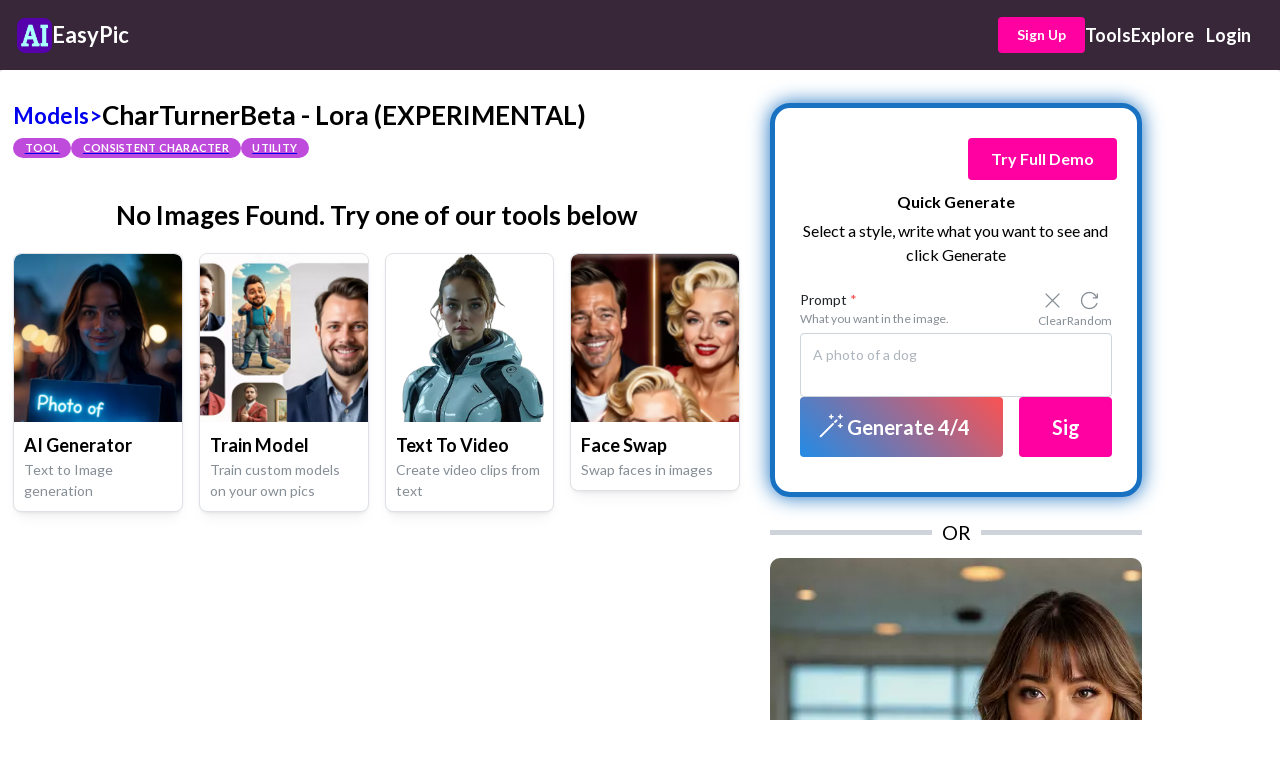

--- FILE ---
content_type: text/html; charset=utf-8
request_url: http://aieasypic.com/inspire/models/detail/charturnbetalora-8527
body_size: 25731
content:
<!DOCTYPE html><html><head><meta charSet="utf-8"/><meta name="viewport" content="width=device-width"/><title>CharTurnerBeta - Lora (EXPERIMENTAL) - AIEasyPic</title><meta name="description" content="Try CharTurnerBeta - Lora (EXPERIMENTAL) for free and many other models at AIEasyPic.&lt;h2&gt;This thing is EXPERIMENTAL.&lt;/h2&gt;&lt;p&gt;It 100% will try to take over your style and character.&lt;/p&gt;&lt;p&gt;Please use caution. Also, weight it down to .2-.4&lt;/p&gt;&lt;p&gt;&lt;/p&gt;&lt;p&gt;Mixes well with &lt;a target=&quot;_blank&quot; rel=&quot;ugc&quot; href=&quot;https://civitai.com/models/3036/charturner-character-turnaround-helper&quot;&gt;charTurnerV2&lt;/a&gt;&lt;/p&gt;&lt;p&gt; and is being released EARLY and BEFORE IT&#x27;S READY because a few prompts in charTurnerV2 mention it.&lt;/p&gt;&lt;p&gt;&lt;/p&gt;&lt;p&gt;I know it has problems. I KNOW IT DOES. It&#x27;s a &lt;em&gt;beta&lt;/em&gt;.  :D&lt;/p&gt;&lt;p&gt; &lt;/p&gt;&lt;p&gt;Use at your own risk. :3  &lt;/p&gt;&lt;p&gt; - mouse&lt;/p&gt;&lt;p&gt; &lt;/p&gt;"/><meta property="og:locale" content="en_US"/><meta property="og:type" content="article"/><meta property="og:title" content="CharTurnerBeta - Lora (EXPERIMENTAL) - AIEasyPic"/><meta property="og:description" content="Try CharTurnerBeta - Lora (EXPERIMENTAL) for free and many other models at AIEasyPic.&lt;h2&gt;This thing is EXPERIMENTAL.&lt;/h2&gt;&lt;p&gt;It 100% will try to take over your style and character.&lt;/p&gt;&lt;p&gt;Please use caution. Also, weight it down to .2-.4&lt;/p&gt;&lt;p&gt;&lt;/p&gt;&lt;p&gt;Mixes well with &lt;a target=&quot;_blank&quot; rel=&quot;ugc&quot; href=&quot;https://civitai.com/models/3036/charturner-character-turnaround-helper&quot;&gt;charTurnerV2&lt;/a&gt;&lt;/p&gt;&lt;p&gt; and is being released EARLY and BEFORE IT&#x27;S READY because a few prompts in charTurnerV2 mention it.&lt;/p&gt;&lt;p&gt;&lt;/p&gt;&lt;p&gt;I know it has problems. I KNOW IT DOES. It&#x27;s a &lt;em&gt;beta&lt;/em&gt;.  :D&lt;/p&gt;&lt;p&gt; &lt;/p&gt;&lt;p&gt;Use at your own risk. :3  &lt;/p&gt;&lt;p&gt; - mouse&lt;/p&gt;&lt;p&gt; &lt;/p&gt;"/><meta property="og:site_name" content="AIEasyPic"/><meta property="og:image" content="https://aieasypic.com/api/next-api/images/models/charturnbetalora-8527?leftText=Start%20Creating%20Now&amp;withCreateButton=true"/><meta property="og:image:width" content="1200"/><meta property="og:image:height" content="630"/><meta name="twitter:card" content="summary_large_image"/><meta name="twitter:label1" content="Est reading time"/><meta name="twitter:data1" content="10 minutes"/><meta name="twitter:image:src" content="https://aieasypic.com/api/next-api/images/models/charturnbetalora-8527?leftText=Start%20Creating%20Now&amp;withCreateButton=true"/><link rel="canonical" href="https://aieasypic.com/inspire/models/detail/charturnbetalora-8527"/><link rel="preconnect" href="https://b-cdn.net"/><meta name="next-head-count" content="18"/><link rel="manifest" href="/manifest.json"/><link rel="apple-touch-icon" href="/apple-touch-icon.png"/><meta name="theme-color" content="#ffffff"/><script id="microsoft-clarity-init">
                (function(c,l,a,r,i,t,y){
                    c[a]=c[a]||function(){(c[a].q=c[a].q||[]).push(arguments)};
                    t=l.createElement(r);t.async=1;t.src="https://www.clarity.ms/tag/"+i;
                    y=l.getElementsByTagName(r)[0];y.parentNode.insertBefore(t,y);
                })(window, document, "clarity", "script", "mi8za0ek1x");
                </script><link rel="preconnect" href="https://fonts.gstatic.com" crossorigin=""/><link rel="preconnect" href="https://go_service.aieasypic.com" crossorigin=""/><link rel="preconnect" href="https://aieasypic_go.aieasypic.com" crossorigin=""/><link rel="preconnect" href="https://fonts.googleapis.com" crossorigin=""/><link rel="stylesheet" data-href="https://fonts.googleapis.com/css2?family=Lato:wght@100;200;300;400;500;600;700;800;900&amp;display=swap"/><script type="text/javascript">
            window.$crisp=[];window.CRISP_WEBSITE_ID="12b2fdcd-413a-4665-8e74-4315dc031e0f";(function(){d=document;s=d.createElement("script");s.src="https://client.crisp.chat/l.js";s.async=1;d.getElementsByTagName("head")[0].appendChild(s)})();
          </script><link rel="preload" href="https://app.aieasypic.com/_next/static/css/2bdaca64c1b13747.css" as="style"/><link rel="stylesheet" href="https://app.aieasypic.com/_next/static/css/2bdaca64c1b13747.css" data-n-g=""/><noscript data-n-css=""></noscript><script defer="" nomodule="" src="https://app.aieasypic.com/_next/static/chunks/polyfills-78c92fac7aa8fdd8.js"></script><script src="https://app.aieasypic.com/_next/static/chunks/webpack-d0457e2b7624dac1.js" defer=""></script><script src="https://app.aieasypic.com/_next/static/chunks/framework-8383bf789d61bcef.js" defer=""></script><script src="https://app.aieasypic.com/_next/static/chunks/main-3939fdceddf06d82.js" defer=""></script><script src="https://app.aieasypic.com/_next/static/chunks/pages/_app-4013d93cf9c68f0f.js" defer=""></script><script src="https://app.aieasypic.com/_next/static/chunks/7418-d144e926c8108201.js" defer=""></script><script src="https://app.aieasypic.com/_next/static/chunks/2642-e75534a5c17f221d.js" defer=""></script><script src="https://app.aieasypic.com/_next/static/chunks/1925-fdf1eb2397eb0333.js" defer=""></script><script src="https://app.aieasypic.com/_next/static/chunks/7361-87bd79c68748d81b.js" defer=""></script><script src="https://app.aieasypic.com/_next/static/chunks/8355-aa49f2c2d404c61c.js" defer=""></script><script src="https://app.aieasypic.com/_next/static/chunks/7461-419d814bd1cdb795.js" defer=""></script><script src="https://app.aieasypic.com/_next/static/chunks/919-053803647326d012.js" defer=""></script><script src="https://app.aieasypic.com/_next/static/chunks/103-6fcb07f88d2f0e8f.js" defer=""></script><script src="https://app.aieasypic.com/_next/static/chunks/5875-ac6b1696677f3c59.js" defer=""></script><script src="https://app.aieasypic.com/_next/static/chunks/pages/inspire/models/detail/%5Bslug%5D-8253a2f198ed85d0.js" defer=""></script><script src="https://app.aieasypic.com/_next/static/GsDbTonY4FH_xrW4LcRmP/_buildManifest.js" defer=""></script><script src="https://app.aieasypic.com/_next/static/GsDbTonY4FH_xrW4LcRmP/_ssgManifest.js" defer=""></script><style id="__jsx-1254906745">.container.jsx-1254906745{opacity:0;pointerevents:none;-webkit-transition:opacity 200ms linear;-moz-transition:opacity 200ms linear;-o-transition:opacity 200ms linear;transition:opacity 200ms linear}.bar.jsx-1254906745{background:#29d;height:7px;left:0;margin-left:-100%;position:fixed;top:0;-webkit-transition:margin-left 200ms linear;-moz-transition:margin-left 200ms linear;-o-transition:margin-left 200ms linear;transition:margin-left 200ms linear;width:100%;z-index:1031}.spinner.jsx-1254906745{-webkit-box-shadow:0 0 10px#29d,0 0 5px#29d;-moz-box-shadow:0 0 10px#29d,0 0 5px#29d;box-shadow:0 0 10px#29d,0 0 5px#29d;display:block;height:100%;opacity:1;position:absolute;right:0;-webkit-transform:rotate(3deg)translate(0px,-4px);-moz-transform:rotate(3deg)translate(0px,-4px);-ms-transform:rotate(3deg)translate(0px,-4px);-o-transform:rotate(3deg)translate(0px,-4px);transform:rotate(3deg)translate(0px,-4px);width:100px}</style><style data-emotion="mantine p8hcu2 1k2po63 q6axkz 1pa0qvi 1q7q5t2 1cithgl 1iugybl qenwvq 7u39kd 1pbamx7 yxmaw9 wxt0dv 1luegmn d6tykn 1wpc1xj 1ryt1ht xbtjhy dhrao7 84p9uf 1avyp1d 1ojhmor 1mhg25d cnsuu0 p2utts gm39d 1e9kv5y 731ldn ye0ag3 caxjnw 10yq60s 1wo89fq 1n235vy mc7cch ygu91q cpt84w 1zudzp 72cpjx kivjf7 1fnid9q 1t1mxgt 15g29j3 168wy9y 1fsvwlu ewv822 49yiiq 13zcz6w 103svbs 1fzet7j 16f2r3z 1fm3l40 ofmjr1 k3ov3c oouz6d o4hipt 1fd25it 192x3mo 16fdnqw 1jbrfp 123cei3 qjx5ze b1ndve 81x9z4 1eemzon z16p4w 1gpvlmu fytvhs d6df5v 1nmrv06 rwbtkj adymsn 1mo9dxm 14wiy2u 1uzzbxs 1ig5ndz oxunjv 14aetaj 1acjnsf 8l7ouk 1rmxyec 1v93bbx n839ax 1bryhc uyfiva 10hfz0o foa79e 1nz08or 9z6y7k pph7sf 1destel 1nyh5jf y8wyc2 piiia 1n4ugwm j3012p 1u8whva 1tuegpo 14xad62 f6pmrb 17ur5j9 1j0wjru 174pjcx swlrqm 2v5wqm 1sxebyx ftap5g 1dgpha3 dahd6a opc9lq ogxhen 1yifey7 108idcu wpmn9u z4rz5w mc8o1v 1o5ehia fftmf5 7c7vou 1fox47w 1t45alw 1qlwltl dcvg82 1mffsut 1nyihu9 lhn2tc 14zg68m te9jhy 72956z 1rada4s 123vf2v ojrz4j 4znmz9 dfqph6 1h971en gh15a3 1x4pu47 3b2rxb dlpaso dp6pqy 1b4zlqz vopnl8 1qz4wff 1acbg53 ivip84 1fayo9c 12si8s3 7inpc6 1vslfee">.mantine-p8hcu2{outline:0;-webkit-tap-highlight-color:transparent;display:block;-webkit-text-decoration:none;text-decoration:none;color:#000;background-color:#fff;box-sizing:border-box;border-radius:0rem;box-shadow:none;background-color:#EAE2EB;}.mantine-p8hcu2[data-with-border]{border:0.0625rem solid #dee2e6;}.mantine-1k2po63{display:-webkit-box;display:-webkit-flex;display:-ms-flexbox;display:flex;-webkit-flex-direction:column;-ms-flex-direction:column;flex-direction:column;-webkit-align-items:stretch;-webkit-box-align:stretch;-ms-flex-align:stretch;align-items:stretch;-webkit-box-pack:start;-ms-flex-pack:start;-webkit-justify-content:flex-start;justify-content:flex-start;gap:0rem;margin-bottom:2.5rem;padding:0rem;}.mantine-q6axkz{font-family:Lato,sans-serif;top:0;left:0;right:0;z-index:1001;height:4.375rem;max-height:4.375rem;position:static;box-sizing:border-box;background-color:#fff;border-bottom:0.0625rem solid #e9ecef;position:-webkit-sticky;position:sticky;background:#382739;border:none;padding:0.75rem;}@media (min-width: 62em){.mantine-q6axkz{height:4.375rem;min-height:4.375rem;}}@media (min-width: 75em){.mantine-q6axkz{height:4.375rem;min-height:4.375rem;}}.mantine-1pa0qvi{margin:calc(-1rem / 2);display:-webkit-box;display:-webkit-flex;display:-ms-flexbox;display:flex;-webkit-box-flex-wrap:wrap;-webkit-flex-wrap:wrap;-ms-flex-wrap:wrap;flex-wrap:wrap;-webkit-box-pack:start;-ms-flex-pack:start;-webkit-justify-content:flex-start;justify-content:flex-start;-webkit-align-items:center;-webkit-box-align:center;-ms-flex-align:center;align-items:center;padding:0.3125rem;}.mantine-1q7q5t2{box-sizing:border-box;-webkit-box-flex:0;-webkit-flex-grow:0;-ms-flex-positive:0;flex-grow:0;padding:calc(1rem / 2);-webkit-flex-basis:33.333333333333336%;-ms-flex-preferred-size:33.333333333333336%;flex-basis:33.333333333333336%;-webkit-flex-shrink:0;-ms-flex-negative:0;flex-shrink:0;max-width:33.333333333333336%;}@media (min-width: 36em){.mantine-1q7q5t2{-webkit-flex-shrink:0;-ms-flex-negative:0;flex-shrink:0;}}@media (min-width: 48em){.mantine-1q7q5t2{-webkit-flex-shrink:0;-ms-flex-negative:0;flex-shrink:0;}}@media (min-width: 62em){.mantine-1q7q5t2{-webkit-flex-basis:16.666666666666668%;-ms-flex-preferred-size:16.666666666666668%;flex-basis:16.666666666666668%;-webkit-flex-shrink:0;-ms-flex-negative:0;flex-shrink:0;max-width:16.666666666666668%;-webkit-box-flex:0;-webkit-flex-grow:0;-ms-flex-positive:0;flex-grow:0;}}@media (min-width: 75em){.mantine-1q7q5t2{-webkit-flex-shrink:0;-ms-flex-negative:0;flex-shrink:0;}}@media (min-width: 88em){.mantine-1q7q5t2{-webkit-flex-shrink:0;-ms-flex-negative:0;flex-shrink:0;}}.mantine-1cithgl{box-sizing:border-box;display:-webkit-box;display:-webkit-flex;display:-ms-flexbox;display:flex;-webkit-flex-direction:row;-ms-flex-direction:row;flex-direction:row;-webkit-align-items:center;-webkit-box-align:center;-ms-flex-align:center;align-items:center;-webkit-box-flex-wrap:nowrap;-webkit-flex-wrap:nowrap;-ms-flex-wrap:nowrap;flex-wrap:nowrap;-webkit-box-pack:start;-ms-flex-pack:start;-webkit-justify-content:flex-start;justify-content:flex-start;gap:0.3125rem;width:100%;}.mantine-1cithgl>*{box-sizing:border-box;-webkit-box-flex:0;-webkit-flex-grow:0;-ms-flex-positive:0;flex-grow:0;}.mantine-1iugybl{position:relative;}.mantine-qenwvq{margin:0;}.mantine-7u39kd{font-family:Lato,sans-serif;display:block;width:100%;height:100%;border:0;border-radius:0.5rem;}.mantine-1pbamx7{position:absolute;top:0rem;right:0rem;left:0rem;bottom:0rem;display:-webkit-box;display:-webkit-flex;display:-ms-flexbox;display:flex;-webkit-align-items:center;-webkit-box-align:center;-ms-flex-align:center;align-items:center;-webkit-box-pack:center;-ms-flex-pack:center;-webkit-justify-content:center;justify-content:center;color:#868e96;background-color:#f8f9fa;border-radius:0.5rem;}.mantine-wxt0dv{font-family:Lato,sans-serif;-webkit-tap-highlight-color:transparent;color:inherit;font-size:inherit;line-height:1.55;-webkit-text-decoration:none;text-decoration:none;font-family:Lato,sans-serif;font-weight:700;font-size:1.375rem;line-height:1.4;margin:0;color:white;}.mantine-wxt0dv:focus{outline-offset:0.125rem;outline:0.125rem solid #F71FA7;}.mantine-wxt0dv:focus:not(:focus-visible){outline:none;}@media (max-width: 61.9375em){.mantine-wxt0dv{font-size:22px;}}.mantine-1luegmn{box-sizing:border-box;-webkit-box-flex:1;-webkit-flex-grow:1;-ms-flex-positive:1;flex-grow:1;padding:calc(1rem / 2);margin-left:0;-webkit-flex-basis:0rem;-ms-flex-preferred-size:0rem;flex-basis:0rem;-webkit-flex-shrink:0;-ms-flex-negative:0;flex-shrink:0;max-width:unset;}@media (min-width: 36em){.mantine-1luegmn{-webkit-flex-shrink:0;-ms-flex-negative:0;flex-shrink:0;}}@media (min-width: 48em){.mantine-1luegmn{-webkit-flex-shrink:0;-ms-flex-negative:0;flex-shrink:0;}}@media (min-width: 62em){.mantine-1luegmn{-webkit-flex-shrink:0;-ms-flex-negative:0;flex-shrink:0;margin-left:8.333333333333334%;}}@media (min-width: 75em){.mantine-1luegmn{-webkit-flex-shrink:0;-ms-flex-negative:0;flex-shrink:0;}}@media (min-width: 88em){.mantine-1luegmn{-webkit-flex-shrink:0;-ms-flex-negative:0;flex-shrink:0;}}.mantine-d6tykn{box-sizing:border-box;display:-webkit-box;display:-webkit-flex;display:-ms-flexbox;display:flex;-webkit-flex-direction:row;-ms-flex-direction:row;flex-direction:row;-webkit-align-items:center;-webkit-box-align:center;-ms-flex-align:center;align-items:center;-webkit-box-flex-wrap:nowrap;-webkit-flex-wrap:nowrap;-ms-flex-wrap:nowrap;flex-wrap:nowrap;-webkit-box-pack:end;-ms-flex-pack:end;-webkit-justify-content:flex-end;justify-content:flex-end;gap:1.25rem;}.mantine-d6tykn>*{box-sizing:border-box;-webkit-box-flex:0;-webkit-flex-grow:0;-ms-flex-positive:0;flex-grow:0;}.mantine-1wpc1xj{display:-webkit-box;display:-webkit-flex;display:-ms-flexbox;display:flex;-webkit-align-items:center;-webkit-box-align:center;-ms-flex-align:center;align-items:center;-webkit-box-pack:center;-ms-flex-pack:center;-webkit-justify-content:center;justify-content:center;height:100%;overflow:visible;}.mantine-1ryt1ht{white-space:nowrap;height:100%;overflow:hidden;display:-webkit-box;display:-webkit-flex;display:-ms-flexbox;display:flex;-webkit-align-items:center;-webkit-box-align:center;-ms-flex-align:center;align-items:center;}.mantine-xbtjhy{-webkit-tap-highlight-color:transparent;font-family:Lato,sans-serif;cursor:pointer;border:0;padding:0;-webkit-appearance:none;-moz-appearance:none;-ms-appearance:none;appearance:none;font-size:1rem;background-color:transparent;text-align:left;color:#000;-webkit-text-decoration:none;text-decoration:none;box-sizing:border-box;height:2.25rem;padding-left:1.125rem;padding-right:1.125rem;font-family:Lato,sans-serif;-webkit-tap-highlight-color:transparent;display:inline-block;width:auto;border-radius:0.25rem;font-weight:600;position:relative;line-height:1;font-size:0.875rem;-webkit-user-select:none;-moz-user-select:none;-ms-user-select:none;user-select:none;cursor:pointer;border:0.0625rem solid transparent;background-color:#FF00A1;color:#fff;}.mantine-xbtjhy:focus{outline-offset:0.125rem;outline:0.125rem solid #F71FA7;}.mantine-xbtjhy:focus:not(:focus-visible){outline:none;}.mantine-xbtjhy:focus{outline-offset:0.125rem;outline:0.125rem solid #F71FA7;}.mantine-xbtjhy:focus:not(:focus-visible){outline:none;}@media (hover: hover){.mantine-xbtjhy:hover{background-color:#E00890;}}@media (hover: none){.mantine-xbtjhy:active{background-color:#E00890;}}.mantine-xbtjhy:active{-webkit-transform:translateY(0.0625rem);-moz-transform:translateY(0.0625rem);-ms-transform:translateY(0.0625rem);transform:translateY(0.0625rem);}.mantine-xbtjhy:disabled,.mantine-xbtjhy[data-disabled]{border-color:transparent;background-color:#e9ecef;color:#adb5bd;cursor:not-allowed;background-image:none;pointer-events:none;}.mantine-xbtjhy:disabled:active,.mantine-xbtjhy[data-disabled]:active{-webkit-transform:none;-moz-transform:none;-ms-transform:none;transform:none;}.mantine-xbtjhy[data-loading]{pointer-events:none;}.mantine-xbtjhy[data-loading]::before{content:"";position:absolute;top:-0.0625rem;right:-0.0625rem;left:-0.0625rem;bottom:-0.0625rem;background-color:rgba(255, 255, 255, .5);border-radius:0.25rem;cursor:not-allowed;}.mantine-dhrao7{box-sizing:border-box;display:-webkit-box;display:-webkit-flex;display:-ms-flexbox;display:flex;-webkit-flex-direction:row;-ms-flex-direction:row;flex-direction:row;-webkit-align-items:center;-webkit-box-align:center;-ms-flex-align:center;align-items:center;-webkit-box-flex-wrap:wrap;-webkit-flex-wrap:wrap;-ms-flex-wrap:wrap;flex-wrap:wrap;-webkit-box-pack:start;-ms-flex-pack:start;-webkit-justify-content:flex-start;justify-content:flex-start;gap:1rem;}.mantine-dhrao7>*{box-sizing:border-box;-webkit-box-flex:0;-webkit-flex-grow:0;-ms-flex-positive:0;flex-grow:0;}@media (max-width: 47.9375em){.mantine-dhrao7{display:none;}}.mantine-84p9uf{box-sizing:border-box;display:-webkit-box;display:-webkit-flex;display:-ms-flexbox;display:flex;-webkit-flex-direction:row;-ms-flex-direction:row;flex-direction:row;-webkit-align-items:center;-webkit-box-align:center;-ms-flex-align:center;align-items:center;-webkit-box-flex-wrap:wrap;-webkit-flex-wrap:wrap;-ms-flex-wrap:wrap;flex-wrap:wrap;-webkit-box-pack:center;-ms-flex-pack:center;-webkit-justify-content:center;justify-content:center;gap:1.875rem;}.mantine-84p9uf>*{box-sizing:border-box;-webkit-box-flex:0;-webkit-flex-grow:0;-ms-flex-positive:0;flex-grow:0;}@media (max-width: 47.9375em){.mantine-84p9uf{display:none;}}.mantine-1ojhmor{font-family:Lato,sans-serif;-webkit-tap-highlight-color:transparent;color:inherit;font-size:inherit;line-height:1.55;-webkit-text-decoration:none;text-decoration:none;font-weight:600;font-size:18px;color:white;cursor:pointer;}.mantine-1ojhmor:focus{outline-offset:0.125rem;outline:0.125rem solid #F71FA7;}.mantine-1ojhmor:focus:not(:focus-visible){outline:none;}.mantine-1mhg25d{display:-webkit-box;display:-webkit-flex;display:-ms-flexbox;display:flex;-webkit-flex-direction:column;-ms-flex-direction:column;flex-direction:column;-webkit-align-items:stretch;-webkit-box-align:stretch;-ms-flex-align:stretch;align-items:stretch;-webkit-box-pack:start;-ms-flex-pack:start;-webkit-justify-content:flex-start;justify-content:flex-start;gap:1rem;}@media (min-width: 48em){.mantine-1mhg25d{display:none;}}.mantine-cnsuu0{border:0.0625rem solid #dee2e6;-webkit-transition:background-color 150ms ease;transition:background-color 150ms ease;background:#4a3f4b!important;}.mantine-cnsuu0[data-active]{background-color:#f8f9fa;}.mantine-cnsuu0:first-of-type{border-top-right-radius:0.25rem;border-top-left-radius:0.25rem;}.mantine-cnsuu0:first-of-type>[data-accordion-control]{border-top-right-radius:0.25rem;border-top-left-radius:0.25rem;}.mantine-cnsuu0:last-of-type{border-bottom-right-radius:0.25rem;border-bottom-left-radius:0.25rem;}.mantine-cnsuu0:last-of-type>[data-accordion-control]{border-bottom-right-radius:0.25rem;border-bottom-left-radius:0.25rem;}.mantine-cnsuu0+.mantine-cnsuu0{border-top:0;}.mantine-cnsuu0 button{background:#4a3f4b!important;}.mantine-p2utts{display:-webkit-box;display:-webkit-flex;display:-ms-flexbox;display:flex;-webkit-align-items:center;-webkit-box-align:center;-ms-flex-align:center;align-items:center;-webkit-box-pack:center;-ms-flex-pack:center;-webkit-justify-content:center;justify-content:center;-webkit-transition:-webkit-transform 200ms ease;transition:transform 200ms ease;margin-right:0;margin-left:1.25rem;width:1.5rem;min-width:1.5rem;}.mantine-p2utts[data-rotate]{-webkit-transform:rotate(180deg);-moz-transform:rotate(180deg);-ms-transform:rotate(180deg);transform:rotate(180deg);}.mantine-gm39d{color:inherit;font-weight:400;-webkit-flex:1;-ms-flex:1;flex:1;overflow:hidden;text-overflow:ellipsis;padding-top:1rem;padding-bottom:1rem;}.mantine-1e9kv5y{-webkit-tap-highlight-color:transparent;font-family:Lato,sans-serif;cursor:pointer;border:0;padding:0;-webkit-appearance:none;-moz-appearance:none;-ms-appearance:none;appearance:none;font-size:1rem;background-color:transparent;text-align:left;color:#000;-webkit-text-decoration:none;text-decoration:none;box-sizing:border-box;-webkit-tap-highlight-color:transparent;font-family:Lato,sans-serif;width:100%;display:-webkit-box;display:-webkit-flex;display:-ms-flexbox;display:flex;-webkit-align-items:center;-webkit-box-align:center;-ms-flex-align:center;align-items:center;-webkit-flex-direction:row-reverse;-ms-flex-direction:row-reverse;flex-direction:row-reverse;padding-right:1rem;padding-left:calc(1rem + 0.25rem);text-align:left;color:#000;font-weight:600;font-size:18px;color:white;cursor:pointer;}.mantine-1e9kv5y:focus{outline-offset:0.125rem;outline:0.125rem solid #F71FA7;}.mantine-1e9kv5y:focus:not(:focus-visible){outline:none;}.mantine-1e9kv5y:focus{outline-offset:0.125rem;outline:0.125rem solid #F71FA7;}.mantine-1e9kv5y:focus:not(:focus-visible){outline:none;}@media (hover: hover){.mantine-1e9kv5y:hover{background-color:#f8f9fa;}}@media (hover: none){.mantine-1e9kv5y:active{background-color:#f8f9fa;}}.mantine-1e9kv5y:disabled{opacity:0.4;cursor:not-allowed;}@media (hover: hover){.mantine-1e9kv5y:disabled:hover{background-color:transparent;}}@media (hover: none){.mantine-1e9kv5y:disabled:active{background-color:transparent;}}.mantine-731ldn{padding:1rem;padding-top:calc(0.625rem / 2);}.mantine-ye0ag3{font-family:Lato,sans-serif;word-break:break-word;line-height:1.55;}.mantine-caxjnw{display:-webkit-box;display:-webkit-flex;display:-ms-flexbox;display:flex;-webkit-flex-direction:column;-ms-flex-direction:column;flex-direction:column;-webkit-align-items:stretch;-webkit-box-align:stretch;-ms-flex-align:stretch;align-items:stretch;-webkit-box-pack:start;-ms-flex-pack:start;-webkit-justify-content:flex-start;justify-content:flex-start;gap:1rem;}.mantine-10yq60s{font-family:Lato,sans-serif;-webkit-tap-highlight-color:transparent;color:#868e96;font-size:0.875rem;line-height:1.55;-webkit-text-decoration:none;text-decoration:none;}.mantine-10yq60s:focus{outline-offset:0.125rem;outline:0.125rem solid #F71FA7;}.mantine-10yq60s:focus:not(:focus-visible){outline:none;}.mantine-1wo89fq{font-family:Lato,sans-serif;-webkit-tap-highlight-color:transparent;color:inherit;font-size:inherit;line-height:1.55;-webkit-text-decoration:none;text-decoration:none;display:block;line-height:1;padding:0.5rem 0.75rem;border-radius:0.25rem;-webkit-text-decoration:none;text-decoration:none;color:#495057;font-size:0.875rem;font-weight:500;font-weight:600;font-size:18px;color:white;cursor:pointer;}.mantine-1wo89fq:focus{outline-offset:0.125rem;outline:0.125rem solid #F71FA7;}.mantine-1wo89fq:focus:not(:focus-visible){outline:none;}.mantine-1wo89fq:hover{background-color:#495057;}@media (max-width: 47.9375em){.mantine-1wo89fq{border-radius:0;padding:1rem;}}.mantine-1n235vy{box-sizing:border-box;-webkit-box-flex:0;-webkit-flex-grow:0;-ms-flex-positive:0;flex-grow:0;padding:calc(1rem / 2);-webkit-flex-basis:16.666666666666668%;-ms-flex-preferred-size:16.666666666666668%;flex-basis:16.666666666666668%;-webkit-flex-shrink:0;-ms-flex-negative:0;flex-shrink:0;max-width:16.666666666666668%;}@media (min-width: 36em){.mantine-1n235vy{-webkit-flex-shrink:0;-ms-flex-negative:0;flex-shrink:0;}}@media (min-width: 48em){.mantine-1n235vy{-webkit-flex-shrink:0;-ms-flex-negative:0;flex-shrink:0;}}@media (min-width: 62em){.mantine-1n235vy{-webkit-flex-shrink:0;-ms-flex-negative:0;flex-shrink:0;}}@media (min-width: 75em){.mantine-1n235vy{-webkit-flex-shrink:0;-ms-flex-negative:0;flex-shrink:0;}}@media (min-width: 88em){.mantine-1n235vy{-webkit-flex-shrink:0;-ms-flex-negative:0;flex-shrink:0;}}@media (min-width: 48em){.mantine-1n235vy{display:none;}}.mantine-mc7cch{position:relative;-webkit-user-select:none;-moz-user-select:none;-ms-user-select:none;user-select:none;box-sizing:border-box;}.mantine-mc7cch,.mantine-mc7cch::before,.mantine-mc7cch::after{display:block;width:1.125rem;height:calc(1.125rem / 12);background-color:#868e96;outline:0.0625rem solid transparent;transition-property:background-color,transform;transition-duration:300ms;}@media (prefers-reduced-motion){.mantine-mc7cch,.mantine-mc7cch::before,.mantine-mc7cch::after{transition-duration:0ms;}}.mantine-mc7cch::before,.mantine-mc7cch::after{position:absolute;content:"";left:0;}.mantine-mc7cch::before{top:calc((1.125rem / 3) * -1);}.mantine-mc7cch::after{top:calc(1.125rem / 3);}.mantine-mc7cch[data-opened]{background-color:transparent;}.mantine-mc7cch[data-opened]::before{-webkit-transform:translateY(calc(1.125rem / 3)) rotate(45deg);-moz-transform:translateY(calc(1.125rem / 3)) rotate(45deg);-ms-transform:translateY(calc(1.125rem / 3)) rotate(45deg);transform:translateY(calc(1.125rem / 3)) rotate(45deg);}.mantine-mc7cch[data-opened]::after{-webkit-transform:translateY(calc(-1.125rem / 3)) rotate(-45deg);-moz-transform:translateY(calc(-1.125rem / 3)) rotate(-45deg);-ms-transform:translateY(calc(-1.125rem / 3)) rotate(-45deg);transform:translateY(calc(-1.125rem / 3)) rotate(-45deg);}.mantine-ygu91q{-webkit-tap-highlight-color:transparent;font-family:Lato,sans-serif;cursor:pointer;border:0;padding:0;-webkit-appearance:none;-moz-appearance:none;-ms-appearance:none;appearance:none;font-size:1rem;background-color:transparent;text-align:left;color:#000;-webkit-text-decoration:none;text-decoration:none;box-sizing:border-box;border-radius:0.25rem;width:calc(1.125rem + 0.625rem);height:calc(1.125rem + 0.625rem);padding:calc(0.625rem / 2);cursor:pointer;margin-right:1.5rem;}.mantine-ygu91q:focus{outline-offset:0.125rem;outline:0.125rem solid #F71FA7;}.mantine-ygu91q:focus:not(:focus-visible){outline:none;}.mantine-cpt84w{box-sizing:border-box;-webkit-box-flex:1;-webkit-flex-grow:1;-ms-flex-positive:1;flex-grow:1;padding:calc(1rem / 2);-webkit-flex-basis:0rem;-ms-flex-preferred-size:0rem;flex-basis:0rem;-webkit-flex-shrink:0;-ms-flex-negative:0;flex-shrink:0;max-width:unset;}@media (min-width: 36em){.mantine-cpt84w{-webkit-flex-shrink:0;-ms-flex-negative:0;flex-shrink:0;}}@media (min-width: 48em){.mantine-cpt84w{-webkit-flex-shrink:0;-ms-flex-negative:0;flex-shrink:0;}}@media (min-width: 62em){.mantine-cpt84w{-webkit-flex-shrink:0;-ms-flex-negative:0;flex-shrink:0;}}@media (min-width: 75em){.mantine-cpt84w{-webkit-flex-shrink:0;-ms-flex-negative:0;flex-shrink:0;}}@media (min-width: 88em){.mantine-cpt84w{-webkit-flex-shrink:0;-ms-flex-negative:0;flex-shrink:0;}}.mantine-1zudzp{padding:10px 20px;}@media (max-width: 61.9375em){.mantine-1zudzp{padding:5px 5px;}}.mantine-72cpjx{margin:0;padding:20px 5px;border:5px solid #1971c2;border-radius:20px;box-shadow:0 0 20px #1971c2;-webkit-transition:all 0.3s ease;transition:all 0.3s ease;cursor:pointer;}.mantine-72cpjx:hover{border-color:#4dabf7;}@media (min-width: 62em){.mantine-72cpjx{padding:30px 20px;}}.mantine-kivjf7{box-sizing:border-box;display:-webkit-box;display:-webkit-flex;display:-ms-flexbox;display:flex;-webkit-flex-direction:row;-ms-flex-direction:row;flex-direction:row;-webkit-align-items:center;-webkit-box-align:center;-ms-flex-align:center;align-items:center;-webkit-box-flex-wrap:wrap;-webkit-flex-wrap:wrap;-ms-flex-wrap:wrap;flex-wrap:wrap;-webkit-box-pack:end;-ms-flex-pack:end;-webkit-justify-content:flex-end;justify-content:flex-end;gap:1rem;}.mantine-kivjf7>*{box-sizing:border-box;-webkit-box-flex:0;-webkit-flex-grow:0;-ms-flex-positive:0;flex-grow:0;}.mantine-1fnid9q{-webkit-tap-highlight-color:transparent;font-family:Lato,sans-serif;cursor:pointer;border:0;padding:0;-webkit-appearance:none;-moz-appearance:none;-ms-appearance:none;appearance:none;font-size:1rem;background-color:transparent;text-align:left;color:#000;-webkit-text-decoration:none;text-decoration:none;box-sizing:border-box;height:2.625rem;padding-left:1.375rem;padding-right:1.375rem;font-family:Lato,sans-serif;-webkit-tap-highlight-color:transparent;display:inline-block;width:auto;border-radius:0.25rem;font-weight:600;position:relative;line-height:1;font-size:1rem;-webkit-user-select:none;-moz-user-select:none;-ms-user-select:none;user-select:none;cursor:pointer;border:0.0625rem solid transparent;background-color:#FF00A1;color:#fff;}.mantine-1fnid9q:focus{outline-offset:0.125rem;outline:0.125rem solid #F71FA7;}.mantine-1fnid9q:focus:not(:focus-visible){outline:none;}.mantine-1fnid9q:focus{outline-offset:0.125rem;outline:0.125rem solid #F71FA7;}.mantine-1fnid9q:focus:not(:focus-visible){outline:none;}@media (hover: hover){.mantine-1fnid9q:hover{background-color:#E00890;}}@media (hover: none){.mantine-1fnid9q:active{background-color:#E00890;}}.mantine-1fnid9q:active{-webkit-transform:translateY(0.0625rem);-moz-transform:translateY(0.0625rem);-ms-transform:translateY(0.0625rem);transform:translateY(0.0625rem);}.mantine-1fnid9q:disabled,.mantine-1fnid9q[data-disabled]{border-color:transparent;background-color:#e9ecef;color:#adb5bd;cursor:not-allowed;background-image:none;pointer-events:none;}.mantine-1fnid9q:disabled:active,.mantine-1fnid9q[data-disabled]:active{-webkit-transform:none;-moz-transform:none;-ms-transform:none;transform:none;}.mantine-1fnid9q[data-loading]{pointer-events:none;}.mantine-1fnid9q[data-loading]::before{content:"";position:absolute;top:-0.0625rem;right:-0.0625rem;left:-0.0625rem;bottom:-0.0625rem;background-color:rgba(255, 255, 255, .5);border-radius:0.25rem;cursor:not-allowed;}.mantine-1t1mxgt{display:-webkit-box;display:-webkit-flex;display:-ms-flexbox;display:flex;-webkit-flex-direction:column;-ms-flex-direction:column;flex-direction:column;-webkit-align-items:stretch;-webkit-box-align:stretch;-ms-flex-align:stretch;align-items:stretch;-webkit-box-pack:start;-ms-flex-pack:start;-webkit-justify-content:flex-start;justify-content:flex-start;gap:0.625rem;margin:5px;}.mantine-15g29j3{display:-webkit-box;display:-webkit-flex;display:-ms-flexbox;display:flex;-webkit-flex-direction:column;-ms-flex-direction:column;flex-direction:column;-webkit-align-items:stretch;-webkit-box-align:stretch;-ms-flex-align:stretch;align-items:stretch;-webkit-box-pack:start;-ms-flex-pack:start;-webkit-justify-content:flex-start;justify-content:flex-start;gap:0.1875rem;}.mantine-168wy9y{font-family:Lato,sans-serif;-webkit-tap-highlight-color:transparent;color:inherit;font-size:inherit;line-height:1.55;-webkit-text-decoration:none;text-decoration:none;text-align:center;font-family:Lato,sans-serif;font-weight:700;font-size:1rem;line-height:1.5;margin:0;margin-top:0.3125rem;margin-bottom:0.3125rem;}.mantine-168wy9y:focus{outline-offset:0.125rem;outline:0.125rem solid #F71FA7;}.mantine-168wy9y:focus:not(:focus-visible){outline:none;}.mantine-1fsvwlu{font-family:Lato,sans-serif;-webkit-tap-highlight-color:transparent;color:inherit;font-size:inherit;line-height:1.55;-webkit-text-decoration:none;text-decoration:none;text-align:center;}.mantine-1fsvwlu:focus{outline-offset:0.125rem;outline:0.125rem solid #F71FA7;}.mantine-1fsvwlu:focus:not(:focus-visible){outline:none;}.mantine-ewv822{display:-webkit-box;display:-webkit-flex;display:-ms-flexbox;display:flex;-webkit-flex-direction:column;-ms-flex-direction:column;flex-direction:column;-webkit-align-items:stretch;-webkit-box-align:stretch;-ms-flex-align:stretch;align-items:stretch;-webkit-box-pack:start;-ms-flex-pack:start;-webkit-justify-content:flex-start;justify-content:flex-start;gap:1rem;padding-top:0.625rem;padding-bottom:0.625rem;}.mantine-49yiiq{margin:calc(-0.625rem / 2);display:-webkit-box;display:-webkit-flex;display:-ms-flexbox;display:flex;-webkit-box-flex-wrap:wrap;-webkit-flex-wrap:wrap;-ms-flex-wrap:wrap;flex-wrap:wrap;-webkit-box-pack:center;-ms-flex-pack:center;-webkit-justify-content:center;justify-content:center;-webkit-align-items:center;-webkit-box-align:center;-ms-flex-align:center;align-items:center;}.mantine-13zcz6w{font-family:Lato,sans-serif;line-height:1.55;}@media (max-width: 61.9375em){.mantine-13zcz6w textarea{font-size:16px!important;}}.mantine-103svbs{color:#fa5252;}.mantine-1fzet7j{display:inline-block;font-size:0.875rem;font-weight:500;color:#212529;word-break:break-word;cursor:default;-webkit-tap-highlight-color:transparent;}.mantine-16f2r3z{font-family:Lato,sans-serif;-webkit-tap-highlight-color:transparent;color:#868e96;font-size:inherit;line-height:1.55;-webkit-text-decoration:none;text-decoration:none;word-break:break-word;color:#868e96;font-size:calc(0.875rem - 0.125rem);line-height:1.2;display:block;}.mantine-16f2r3z:focus{outline-offset:0.125rem;outline:0.125rem solid #F71FA7;}.mantine-16f2r3z:focus:not(:focus-visible){outline:none;}.mantine-1fm3l40{box-sizing:border-box;display:-webkit-box;display:-webkit-flex;display:-ms-flexbox;display:flex;-webkit-flex-direction:row;-ms-flex-direction:row;flex-direction:row;-webkit-align-items:flex-end;-webkit-box-align:flex-end;-ms-flex-align:flex-end;align-items:flex-end;-webkit-box-flex-wrap:wrap;-webkit-flex-wrap:wrap;-ms-flex-wrap:wrap;flex-wrap:wrap;-webkit-box-pack:justify;-webkit-justify-content:space-between;justify-content:space-between;gap:1rem;margin-top:-1.5625rem;padding:0rem;}.mantine-1fm3l40>*{box-sizing:border-box;-webkit-box-flex:0;-webkit-flex-grow:0;-ms-flex-positive:0;flex-grow:0;}.mantine-ofmjr1{font-family:Lato,sans-serif;-webkit-tap-highlight-color:transparent;color:inherit;font-size:inherit;line-height:1.55;-webkit-text-decoration:none;text-decoration:none;}.mantine-ofmjr1:focus{outline-offset:0.125rem;outline:0.125rem solid #F71FA7;}.mantine-ofmjr1:focus:not(:focus-visible){outline:none;}.mantine-k3ov3c{box-sizing:border-box;display:-webkit-box;display:-webkit-flex;display:-ms-flexbox;display:flex;-webkit-flex-direction:row;-ms-flex-direction:row;flex-direction:row;-webkit-align-items:center;-webkit-box-align:center;-ms-flex-align:center;align-items:center;-webkit-box-flex-wrap:wrap;-webkit-flex-wrap:wrap;-ms-flex-wrap:wrap;flex-wrap:wrap;-webkit-box-pack:start;-ms-flex-pack:start;-webkit-justify-content:flex-start;justify-content:flex-start;gap:1rem;}.mantine-k3ov3c>*{box-sizing:border-box;-webkit-box-flex:0;-webkit-flex-grow:0;-ms-flex-positive:0;flex-grow:0;}.mantine-oouz6d{display:-webkit-box;display:-webkit-flex;display:-ms-flexbox;display:flex;-webkit-flex-direction:column;-ms-flex-direction:column;flex-direction:column;-webkit-align-items:center;-webkit-box-align:center;-ms-flex-align:center;align-items:center;-webkit-box-pack:start;-ms-flex-pack:start;-webkit-justify-content:flex-start;justify-content:flex-start;gap:0.125rem;}.mantine-o4hipt{-webkit-tap-highlight-color:transparent;font-family:Lato,sans-serif;cursor:pointer;border:0;padding:0;-webkit-appearance:none;-moz-appearance:none;-ms-appearance:none;appearance:none;font-size:1rem;background-color:transparent;text-align:left;color:#000;-webkit-text-decoration:none;text-decoration:none;box-sizing:border-box;position:relative;border-radius:0.25rem;padding:0;line-height:1;display:-webkit-box;display:-webkit-flex;display:-ms-flexbox;display:flex;-webkit-align-items:center;-webkit-box-align:center;-ms-flex-align:center;align-items:center;-webkit-box-pack:center;-ms-flex-pack:center;-webkit-justify-content:center;justify-content:center;height:1.75rem;min-height:1.75rem;width:1.75rem;min-width:1.75rem;border:0.0625rem solid transparent;background-color:transparent;color:#868e96;}.mantine-o4hipt:focus{outline-offset:0.125rem;outline:0.125rem solid #F71FA7;}.mantine-o4hipt:focus:not(:focus-visible){outline:none;}@media (hover: hover){.mantine-o4hipt:hover{background-color:rgba(248, 249, 250, 1);}}@media (hover: none){.mantine-o4hipt:active{background-color:rgba(248, 249, 250, 1);}}.mantine-o4hipt:active{-webkit-transform:translateY(0.0625rem);-moz-transform:translateY(0.0625rem);-ms-transform:translateY(0.0625rem);transform:translateY(0.0625rem);}.mantine-o4hipt [data-action-icon-loader]{max-width:70%;}.mantine-o4hipt:disabled,.mantine-o4hipt[data-disabled]{color:#ced4da;cursor:not-allowed;background-color:#f1f3f5;border-color:#f1f3f5;background-image:none;pointer-events:none;}.mantine-o4hipt:disabled:active,.mantine-o4hipt[data-disabled]:active{-webkit-transform:none;-moz-transform:none;-ms-transform:none;transform:none;}.mantine-o4hipt[data-loading]{pointer-events:none;}.mantine-o4hipt[data-loading]::before{content:"";position:absolute;top:-0.0625rem;right:-0.0625rem;left:-0.0625rem;bottom:-0.0625rem;background-color:rgba(255, 255, 255, .5);border-radius:0.25rem;cursor:not-allowed;}.mantine-1fd25it{position:relative;margin-top:calc(0.625rem / 2);}.mantine-1fd25it:has(input:disabled) .mantine-Input-rightSection{display:none;}.mantine-192x3mo{font-family:Lato,sans-serif;height:auto;-webkit-tap-highlight-color:transparent;line-height:1.55;-webkit-appearance:none;-moz-appearance:none;-ms-appearance:none;appearance:none;resize:none;box-sizing:border-box;font-size:0.875rem;width:100%;color:#000;display:block;text-align:left;border:0.0625rem solid #ced4da;background-color:#fff;-webkit-transition:border-color 100ms ease;transition:border-color 100ms ease;min-height:2.25rem;padding-left:calc(2.25rem  / 3);padding-right:calc(2.25rem  / 3);border-radius:0.25rem;padding-top:0.625rem;padding-bottom:0.625rem;}.mantine-192x3mo:focus,.mantine-192x3mo:focus-within{outline:none;border-color:#FF00A1;}.mantine-192x3mo:disabled,.mantine-192x3mo[data-disabled]{background-color:#f1f3f5;color:#909296;opacity:0.6;cursor:not-allowed;pointer-events:none;}.mantine-192x3mo:disabled::-webkit-input-placeholder{color:#909296;}.mantine-192x3mo:disabled::-moz-placeholder{color:#909296;}.mantine-192x3mo:disabled:-ms-input-placeholder{color:#909296;}.mantine-192x3mo[data-disabled]::-webkit-input-placeholder{color:#909296;}.mantine-192x3mo[data-disabled]::-moz-placeholder{color:#909296;}.mantine-192x3mo[data-disabled]:-ms-input-placeholder{color:#909296;}.mantine-192x3mo:disabled::placeholder,.mantine-192x3mo[data-disabled]::placeholder{color:#909296;}.mantine-192x3mo[data-invalid]{color:#fa5252;border-color:#fa5252;}.mantine-192x3mo[data-invalid]::-webkit-input-placeholder{opacity:1;color:#fa5252;}.mantine-192x3mo[data-invalid]::-moz-placeholder{opacity:1;color:#fa5252;}.mantine-192x3mo[data-invalid]:-ms-input-placeholder{opacity:1;color:#fa5252;}.mantine-192x3mo[data-invalid]::placeholder{opacity:1;color:#fa5252;}.mantine-192x3mo[data-with-icon]{padding-left:2.25rem;}.mantine-192x3mo::-webkit-input-placeholder{-webkit-user-select:none;-moz-user-select:none;-ms-user-select:none;user-select:none;color:#adb5bd;opacity:1;}.mantine-192x3mo::-moz-placeholder{-webkit-user-select:none;-moz-user-select:none;-ms-user-select:none;user-select:none;color:#adb5bd;opacity:1;}.mantine-192x3mo:-ms-input-placeholder{-webkit-user-select:none;-moz-user-select:none;-ms-user-select:none;user-select:none;color:#adb5bd;opacity:1;}.mantine-192x3mo::placeholder{-webkit-user-select:none;-moz-user-select:none;-ms-user-select:none;user-select:none;color:#adb5bd;opacity:1;}.mantine-192x3mo::-webkit-inner-spin-button,.mantine-192x3mo::-webkit-outer-spin-button,.mantine-192x3mo::-webkit-search-decoration,.mantine-192x3mo::-webkit-search-cancel-button,.mantine-192x3mo::-webkit-search-results-button,.mantine-192x3mo::-webkit-search-results-decoration{-webkit-appearance:none;-moz-appearance:none;-ms-appearance:none;appearance:none;}.mantine-192x3mo[type=number]{-moz-appearance:textfield;}.mantine-16fdnqw{margin:calc(-1rem / 2);display:-webkit-box;display:-webkit-flex;display:-ms-flexbox;display:flex;-webkit-box-flex-wrap:wrap;-webkit-flex-wrap:wrap;-ms-flex-wrap:wrap;flex-wrap:wrap;-webkit-box-pack:start;-ms-flex-pack:start;-webkit-justify-content:flex-start;justify-content:flex-start;-webkit-align-items:stretch;-webkit-box-align:stretch;-ms-flex-align:stretch;align-items:stretch;}.mantine-1jbrfp{display:-webkit-box;display:-webkit-flex;display:-ms-flexbox;display:flex;-webkit-align-items:center;-webkit-box-align:center;-ms-flex-align:center;align-items:center;margin-right:0.625rem;}.mantine-123cei3{-webkit-tap-highlight-color:transparent;font-family:Lato,sans-serif;cursor:pointer;border:0;padding:0;-webkit-appearance:none;-moz-appearance:none;-ms-appearance:none;appearance:none;font-size:1rem;background-color:transparent;text-align:left;color:#000;-webkit-text-decoration:none;text-decoration:none;box-sizing:border-box;height:3.75rem;padding-left:calc(2rem  / 1.5);padding-right:2rem;font-family:Lato,sans-serif;-webkit-tap-highlight-color:transparent;display:block;width:100%;border-radius:0.25rem;font-weight:600;position:relative;line-height:1;font-size:1.25rem;-webkit-user-select:none;-moz-user-select:none;-ms-user-select:none;user-select:none;cursor:pointer;border:0;background-image:linear-gradient(45deg, #228be6 0%, #fa5252 100%);color:#fff;}.mantine-123cei3:focus{outline-offset:0.125rem;outline:0.125rem solid #F71FA7;}.mantine-123cei3:focus:not(:focus-visible){outline:none;}.mantine-123cei3:focus{outline-offset:0.125rem;outline:0.125rem solid #F71FA7;}.mantine-123cei3:focus:not(:focus-visible){outline:none;}@media (hover: hover){.mantine-123cei3:hover{-webkit-background-size:200%;background-size:200%;}}@media (hover: none){.mantine-123cei3:active{-webkit-background-size:200%;background-size:200%;}}.mantine-123cei3:active{-webkit-transform:translateY(0.0625rem);-moz-transform:translateY(0.0625rem);-ms-transform:translateY(0.0625rem);transform:translateY(0.0625rem);}.mantine-123cei3:disabled,.mantine-123cei3[data-disabled]{border-color:transparent;background-color:#e9ecef;color:#adb5bd;cursor:not-allowed;background-image:none;pointer-events:none;}.mantine-123cei3:disabled:active,.mantine-123cei3[data-disabled]:active{-webkit-transform:none;-moz-transform:none;-ms-transform:none;transform:none;}.mantine-123cei3[data-loading]{pointer-events:none;}.mantine-123cei3[data-loading]::before{content:"";position:absolute;top:-0.0625rem;right:-0.0625rem;left:-0.0625rem;bottom:-0.0625rem;background-color:rgba(255, 255, 255, .5);border-radius:0.25rem;cursor:not-allowed;}.mantine-qjx5ze{box-sizing:border-box;-webkit-box-flex:0;-webkit-flex-grow:0;-ms-flex-positive:0;flex-grow:0;padding:calc(1rem / 2);-webkit-flex-basis:100%;-ms-flex-preferred-size:100%;flex-basis:100%;-webkit-flex-shrink:0;-ms-flex-negative:0;flex-shrink:0;max-width:100%;}@media (min-width: 36em){.mantine-qjx5ze{-webkit-flex-shrink:0;-ms-flex-negative:0;flex-shrink:0;}}@media (min-width: 48em){.mantine-qjx5ze{-webkit-flex-basis:33.333333333333336%;-ms-flex-preferred-size:33.333333333333336%;flex-basis:33.333333333333336%;-webkit-flex-shrink:0;-ms-flex-negative:0;flex-shrink:0;max-width:33.333333333333336%;-webkit-box-flex:0;-webkit-flex-grow:0;-ms-flex-positive:0;flex-grow:0;}}@media (min-width: 62em){.mantine-qjx5ze{-webkit-flex-shrink:0;-ms-flex-negative:0;flex-shrink:0;}}@media (min-width: 75em){.mantine-qjx5ze{-webkit-flex-shrink:0;-ms-flex-negative:0;flex-shrink:0;}}@media (min-width: 88em){.mantine-qjx5ze{-webkit-flex-shrink:0;-ms-flex-negative:0;flex-shrink:0;}}.mantine-b1ndve{-webkit-tap-highlight-color:transparent;font-family:Lato,sans-serif;cursor:pointer;border:0;padding:0;-webkit-appearance:none;-moz-appearance:none;-ms-appearance:none;appearance:none;font-size:1rem;background-color:transparent;text-align:left;color:#000;-webkit-text-decoration:none;text-decoration:none;box-sizing:border-box;height:3.75rem;padding-left:2rem;padding-right:2rem;font-family:Lato,sans-serif;-webkit-tap-highlight-color:transparent;display:block;width:100%;border-radius:0.25rem;font-weight:600;position:relative;line-height:1;font-size:1.25rem;-webkit-user-select:none;-moz-user-select:none;-ms-user-select:none;user-select:none;cursor:pointer;border:0.0625rem solid transparent;background-color:#FF00A1;color:#fff;}.mantine-b1ndve:focus{outline-offset:0.125rem;outline:0.125rem solid #F71FA7;}.mantine-b1ndve:focus:not(:focus-visible){outline:none;}.mantine-b1ndve:focus{outline-offset:0.125rem;outline:0.125rem solid #F71FA7;}.mantine-b1ndve:focus:not(:focus-visible){outline:none;}@media (hover: hover){.mantine-b1ndve:hover{background-color:#E00890;}}@media (hover: none){.mantine-b1ndve:active{background-color:#E00890;}}.mantine-b1ndve:active{-webkit-transform:translateY(0.0625rem);-moz-transform:translateY(0.0625rem);-ms-transform:translateY(0.0625rem);transform:translateY(0.0625rem);}.mantine-b1ndve:disabled,.mantine-b1ndve[data-disabled]{border-color:transparent;background-color:#e9ecef;color:#adb5bd;cursor:not-allowed;background-image:none;pointer-events:none;}.mantine-b1ndve:disabled:active,.mantine-b1ndve[data-disabled]:active{-webkit-transform:none;-moz-transform:none;-ms-transform:none;transform:none;}.mantine-b1ndve[data-loading]{pointer-events:none;}.mantine-b1ndve[data-loading]::before{content:"";position:absolute;top:-0.0625rem;right:-0.0625rem;left:-0.0625rem;bottom:-0.0625rem;background-color:rgba(255, 255, 255, .5);border-radius:0.25rem;cursor:not-allowed;}.mantine-81x9z4{margin-right:1.25rem;margin-left:1.25rem;}.mantine-1eemzon{border:0;border-top-width:0.3125rem;border-top-color:#ced4da;border-top-style:solid;margin:0;border-top:0!important;margin-top:0.625rem;margin-bottom:0.625rem;}.mantine-z16p4w{font-family:Lato,sans-serif;-webkit-tap-highlight-color:transparent;color:inherit;font-size:0.75rem;line-height:1.55;-webkit-text-decoration:none;text-decoration:none;display:-webkit-box;display:-webkit-flex;display:-ms-flexbox;display:flex;-webkit-align-items:center;-webkit-box-align:center;-ms-flex-align:center;align-items:center;margin-top:0.125rem;}.mantine-z16p4w:focus{outline-offset:0.125rem;outline:0.125rem solid #F71FA7;}.mantine-z16p4w:focus:not(:focus-visible){outline:none;}.mantine-z16p4w::before{content:"";-webkit-flex:1;-ms-flex:1;flex:1;height:0.0625rem;border-top:0.3125rem solid #ced4da;margin-right:0.625rem;}.mantine-z16p4w::after{content:"";-webkit-flex:1;-ms-flex:1;flex:1;border-top:0.3125rem solid #ced4da;margin-left:0.625rem;}.mantine-1gpvlmu{font-family:Lato,sans-serif;-webkit-tap-highlight-color:transparent;color:inherit;font-size:1.25rem;line-height:1.55;-webkit-text-decoration:none;text-decoration:none;}.mantine-1gpvlmu:focus{outline-offset:0.125rem;outline:0.125rem solid #F71FA7;}.mantine-1gpvlmu:focus:not(:focus-visible){outline:none;}.mantine-fytvhs{box-sizing:border-box;display:-webkit-box;display:-webkit-flex;display:-ms-flexbox;display:flex;-webkit-flex-direction:row;-ms-flex-direction:row;flex-direction:row;-webkit-align-items:center;-webkit-box-align:center;-ms-flex-align:center;align-items:center;-webkit-box-flex-wrap:wrap;-webkit-flex-wrap:wrap;-ms-flex-wrap:wrap;flex-wrap:wrap;-webkit-box-pack:start;-ms-flex-pack:start;-webkit-justify-content:flex-start;justify-content:flex-start;gap:1rem;}.mantine-fytvhs>*{box-sizing:border-box;max-width:calc(100% - (1rem - 1rem / 1));-webkit-box-flex:1;-webkit-flex-grow:1;-ms-flex-positive:1;flex-grow:1;}.mantine-d6df5v{outline:0;-webkit-tap-highlight-color:transparent;display:block;-webkit-text-decoration:none;text-decoration:none;color:#000;background-color:#fff;box-sizing:border-box;border-radius:0.625rem;box-shadow:none;position:relative;overflow:hidden;background-color:#fff;padding:0rem;}.mantine-d6df5v[data-with-border]{border:0.0625rem solid #dee2e6;}.mantine-1nmrv06{display:-webkit-box;display:-webkit-flex;display:-ms-flexbox;display:flex;-webkit-flex-direction:column;-ms-flex-direction:column;flex-direction:column;-webkit-align-items:stretch;-webkit-box-align:stretch;-ms-flex-align:stretch;align-items:stretch;-webkit-box-pack:start;-ms-flex-pack:start;-webkit-justify-content:flex-start;justify-content:flex-start;gap:0.625rem;}.mantine-rwbtkj{font-family:Lato,sans-serif;-webkit-tap-highlight-color:transparent;color:white;font-size:inherit;line-height:1.55;-webkit-text-decoration:none;text-decoration:none;}.mantine-rwbtkj:focus{outline-offset:0.125rem;outline:0.125rem solid #F71FA7;}.mantine-rwbtkj:focus:not(:focus-visible){outline:none;}.mantine-adymsn{box-sizing:border-box;display:-webkit-box;display:-webkit-flex;display:-ms-flexbox;display:flex;-webkit-flex-direction:row;-ms-flex-direction:row;flex-direction:row;-webkit-align-items:center;-webkit-box-align:center;-ms-flex-align:center;align-items:center;-webkit-box-flex-wrap:wrap;-webkit-flex-wrap:wrap;-ms-flex-wrap:wrap;flex-wrap:wrap;-webkit-box-pack:start;-ms-flex-pack:start;-webkit-justify-content:flex-start;justify-content:flex-start;gap:1rem;margin-top:1rem;}.mantine-adymsn>*{box-sizing:border-box;-webkit-box-flex:0;-webkit-flex-grow:0;-ms-flex-positive:0;flex-grow:0;}.mantine-1mo9dxm{-webkit-tap-highlight-color:transparent;font-family:Lato,sans-serif;cursor:pointer;border:0;padding:0;-webkit-appearance:none;-moz-appearance:none;-ms-appearance:none;appearance:none;font-size:1rem;background-color:transparent;text-align:left;color:#000;-webkit-text-decoration:none;text-decoration:none;box-sizing:border-box;height:2.625rem;padding-left:calc(1.375rem  / 1.5);padding-right:1.375rem;font-family:Lato,sans-serif;-webkit-tap-highlight-color:transparent;display:inline-block;width:auto;border-radius:3.125rem;font-weight:600;position:relative;line-height:1;font-size:1rem;-webkit-user-select:none;-moz-user-select:none;-ms-user-select:none;user-select:none;cursor:pointer;border:0.0625rem solid transparent;background-color:#FF00A1;color:#fff;}.mantine-1mo9dxm:focus{outline-offset:0.125rem;outline:0.125rem solid #F71FA7;}.mantine-1mo9dxm:focus:not(:focus-visible){outline:none;}.mantine-1mo9dxm:focus{outline-offset:0.125rem;outline:0.125rem solid #F71FA7;}.mantine-1mo9dxm:focus:not(:focus-visible){outline:none;}@media (hover: hover){.mantine-1mo9dxm:hover{background-color:#E00890;}}@media (hover: none){.mantine-1mo9dxm:active{background-color:#E00890;}}.mantine-1mo9dxm:active{-webkit-transform:translateY(0.0625rem);-moz-transform:translateY(0.0625rem);-ms-transform:translateY(0.0625rem);transform:translateY(0.0625rem);}.mantine-1mo9dxm:disabled,.mantine-1mo9dxm[data-disabled]{border-color:transparent;background-color:#e9ecef;color:#adb5bd;cursor:not-allowed;background-image:none;pointer-events:none;}.mantine-1mo9dxm:disabled:active,.mantine-1mo9dxm[data-disabled]:active{-webkit-transform:none;-moz-transform:none;-ms-transform:none;transform:none;}.mantine-1mo9dxm[data-loading]{pointer-events:none;}.mantine-1mo9dxm[data-loading]::before{content:"";position:absolute;top:-0.0625rem;right:-0.0625rem;left:-0.0625rem;bottom:-0.0625rem;background-color:rgba(255, 255, 255, .5);border-radius:3.125rem;cursor:not-allowed;}.mantine-14wiy2u{margin-top:1.25rem;margin-bottom:1.25rem;}.mantine-1uzzbxs{padding-left:1rem;padding-right:1rem;max-width:71.25rem;margin-left:auto;margin-right:auto;padding-top:2.5rem;padding-bottom:2.5rem;}@media (max-width: 47.9375em){.mantine-1uzzbxs{max-width:98%;}}.mantine-1ig5ndz{padding:40px;background:radial-gradient(ellipse 100% 90% at 90% 50%, rgba(70, 0, 30, 1), rgba(30, 0, 15, .95));border-radius:1rem;}@media (max-width: 61.9375em){.mantine-1ig5ndz{padding:30px 20px;}}.mantine-oxunjv{display:-webkit-box;display:-webkit-flex;display:-ms-flexbox;display:flex;-webkit-flex-direction:column;-ms-flex-direction:column;flex-direction:column;-webkit-align-items:center;-webkit-box-align:center;-ms-flex-align:center;align-items:center;-webkit-box-pack:start;-ms-flex-pack:start;-webkit-justify-content:flex-start;justify-content:flex-start;gap:2.5rem;}.mantine-14aetaj{font-family:Lato,sans-serif;-webkit-tap-highlight-color:transparent;color:white;font-size:inherit;line-height:1.55;-webkit-text-decoration:none;text-decoration:none;font-family:Lato,sans-serif;font-weight:700;font-size:2.25rem;line-height:1.35;margin:0;text-align:center;}.mantine-14aetaj:focus{outline-offset:0.125rem;outline:0.125rem solid #F71FA7;}.mantine-14aetaj:focus:not(:focus-visible){outline:none;}.mantine-1acjnsf{font-family:Lato,sans-serif;-webkit-tap-highlight-color:transparent;color:white;font-size:1.25rem;line-height:1.55;-webkit-text-decoration:none;text-decoration:none;text-align:center;max-width:600px;}.mantine-1acjnsf:focus{outline-offset:0.125rem;outline:0.125rem solid #F71FA7;}.mantine-1acjnsf:focus:not(:focus-visible){outline:none;}@media (max-width: 47.9375em){.mantine-1acjnsf{font-size:1.125rem;}}.mantine-8l7ouk{box-sizing:border-box;display:-webkit-box;display:-webkit-flex;display:-ms-flexbox;display:flex;-webkit-flex-direction:row;-ms-flex-direction:row;flex-direction:row;-webkit-align-items:center;-webkit-box-align:center;-ms-flex-align:center;align-items:center;-webkit-box-flex-wrap:wrap;-webkit-flex-wrap:wrap;-ms-flex-wrap:wrap;flex-wrap:wrap;-webkit-box-pack:start;-ms-flex-pack:start;-webkit-justify-content:flex-start;justify-content:flex-start;gap:1rem;width:100%;max-width:400px;}.mantine-8l7ouk>*{box-sizing:border-box;-webkit-box-flex:0;-webkit-flex-grow:0;-ms-flex-positive:0;flex-grow:0;}@media (max-width: 47.9375em){.mantine-8l7ouk{-webkit-flex-direction:column;-ms-flex-direction:column;flex-direction:column;}}.mantine-1rmxyec{-webkit-tap-highlight-color:transparent;font-family:Lato,sans-serif;cursor:pointer;border:0;padding:0;-webkit-appearance:none;-moz-appearance:none;-ms-appearance:none;appearance:none;font-size:1rem;background-color:transparent;text-align:left;color:#000;-webkit-text-decoration:none;text-decoration:none;box-sizing:border-box;height:3.75rem;padding-left:2rem;padding-right:2rem;font-family:Lato,sans-serif;-webkit-tap-highlight-color:transparent;display:block;width:100%;border-radius:0.25rem;font-weight:600;position:relative;line-height:1;font-size:1.25rem;-webkit-user-select:none;-moz-user-select:none;-ms-user-select:none;user-select:none;cursor:pointer;border:0.0625rem solid transparent;background-color:#FF00A1;color:#fff;background-color:white;color:#101113;}.mantine-1rmxyec:focus{outline-offset:0.125rem;outline:0.125rem solid #F71FA7;}.mantine-1rmxyec:focus:not(:focus-visible){outline:none;}.mantine-1rmxyec:focus{outline-offset:0.125rem;outline:0.125rem solid #F71FA7;}.mantine-1rmxyec:focus:not(:focus-visible){outline:none;}@media (hover: hover){.mantine-1rmxyec:hover{background-color:#E00890;}}@media (hover: none){.mantine-1rmxyec:active{background-color:#E00890;}}.mantine-1rmxyec:active{-webkit-transform:translateY(0.0625rem);-moz-transform:translateY(0.0625rem);-ms-transform:translateY(0.0625rem);transform:translateY(0.0625rem);}.mantine-1rmxyec:disabled,.mantine-1rmxyec[data-disabled]{border-color:transparent;background-color:#e9ecef;color:#adb5bd;cursor:not-allowed;background-image:none;pointer-events:none;}.mantine-1rmxyec:disabled:active,.mantine-1rmxyec[data-disabled]:active{-webkit-transform:none;-moz-transform:none;-ms-transform:none;transform:none;}.mantine-1rmxyec[data-loading]{pointer-events:none;}.mantine-1rmxyec[data-loading]::before{content:"";position:absolute;top:-0.0625rem;right:-0.0625rem;left:-0.0625rem;bottom:-0.0625rem;background-color:rgba(255, 255, 255, .5);border-radius:0.25rem;cursor:not-allowed;}.mantine-1rmxyec:hover{background-color:#f8f9fa;}.mantine-1v93bbx{min-height:280px;padding:30px 20px 20px 20px;}@media (max-width: 61.9375em){.mantine-1v93bbx{padding:10px 10px;}}.mantine-n839ax{outline:0;-webkit-tap-highlight-color:transparent;display:block;-webkit-text-decoration:none;text-decoration:none;color:#000;background-color:#fff;box-sizing:border-box;border-radius:0.25rem;box-shadow:none;position:relative;overflow:hidden;background-color:#fff;padding:0.3125rem;}.mantine-n839ax[data-with-border]{border:0.0625rem solid #dee2e6;}.mantine-1bryhc{padding:20px 40px;}@media (max-width: 61.9375em){.mantine-1bryhc{padding:10px 10px;}}.mantine-uyfiva{margin:calc(-0.625rem / 2);display:-webkit-box;display:-webkit-flex;display:-ms-flexbox;display:flex;-webkit-box-flex-wrap:wrap;-webkit-flex-wrap:wrap;-ms-flex-wrap:wrap;flex-wrap:wrap;-webkit-box-pack:center;-ms-flex-pack:center;-webkit-justify-content:center;justify-content:center;-webkit-align-items:center;-webkit-box-align:center;-ms-flex-align:center;align-items:center;}@media (min-width: 62em){.mantine-uyfiva{margin:calc(-3.125rem / 2);}}.mantine-10hfz0o{box-sizing:border-box;-webkit-box-flex:0;-webkit-flex-grow:0;-ms-flex-positive:0;flex-grow:0;-webkit-order:1;-ms-flex-order:1;order:1;padding:calc(0.625rem / 2);-webkit-flex-basis:100%;-ms-flex-preferred-size:100%;flex-basis:100%;-webkit-flex-shrink:0;-ms-flex-negative:0;flex-shrink:0;max-width:100%;}@media (min-width: 36em){.mantine-10hfz0o{-webkit-flex-shrink:0;-ms-flex-negative:0;flex-shrink:0;}}@media (min-width: 48em){.mantine-10hfz0o{-webkit-order:1;-ms-flex-order:1;order:1;-webkit-flex-basis:41.66666666666667%;-ms-flex-preferred-size:41.66666666666667%;flex-basis:41.66666666666667%;-webkit-flex-shrink:0;-ms-flex-negative:0;flex-shrink:0;max-width:41.66666666666667%;-webkit-box-flex:0;-webkit-flex-grow:0;-ms-flex-positive:0;flex-grow:0;}}@media (min-width: 62em){.mantine-10hfz0o{padding:calc(3.125rem / 2);-webkit-flex-shrink:0;-ms-flex-negative:0;flex-shrink:0;}}@media (min-width: 75em){.mantine-10hfz0o{-webkit-flex-shrink:0;-ms-flex-negative:0;flex-shrink:0;}}@media (min-width: 88em){.mantine-10hfz0o{-webkit-flex-shrink:0;-ms-flex-negative:0;flex-shrink:0;}}.mantine-foa79e{font-family:Lato,sans-serif;-webkit-tap-highlight-color:transparent;color:#e64980;font-size:inherit;line-height:1.55;-webkit-text-decoration:none;text-decoration:none;font-family:Lato,sans-serif;font-weight:700;font-size:1.375rem;line-height:1.4;margin:0;width:80%;margin-top:0.3125rem;margin-bottom:0.3125rem;}.mantine-foa79e:focus{outline-offset:0.125rem;outline:0.125rem solid #F71FA7;}.mantine-foa79e:focus:not(:focus-visible){outline:none;}.mantine-1nz08or{font-family:Lato,sans-serif;-webkit-tap-highlight-color:transparent;color:inherit;font-size:inherit;line-height:1.55;-webkit-text-decoration:none;text-decoration:none;font-family:Lato,sans-serif;font-weight:700;font-size:1.375rem;line-height:1.4;margin:0;font-size:55px;padding-top:0.625rem;}.mantine-1nz08or:focus{outline-offset:0.125rem;outline:0.125rem solid #F71FA7;}.mantine-1nz08or:focus:not(:focus-visible){outline:none;}@media (max-width: 61.9375em){.mantine-1nz08or{font-size:30px;}}.mantine-9z6y7k{display:-webkit-box;display:-webkit-flex;display:-ms-flexbox;display:flex;-webkit-flex-direction:column;-ms-flex-direction:column;flex-direction:column;-webkit-align-items:stretch;-webkit-box-align:stretch;-ms-flex-align:stretch;align-items:stretch;-webkit-box-pack:start;-ms-flex-pack:start;-webkit-justify-content:flex-start;justify-content:flex-start;gap:1rem;margin-top:1.25rem;margin-bottom:1.25rem;}.mantine-pph7sf{font-family:Lato,sans-serif;-webkit-tap-highlight-color:transparent;color:inherit;font-size:inherit;line-height:1.55;-webkit-text-decoration:none;text-decoration:none;font-weight:300;font-size:22px;}.mantine-pph7sf:focus{outline-offset:0.125rem;outline:0.125rem solid #F71FA7;}.mantine-pph7sf:focus:not(:focus-visible){outline:none;}@media (max-width: 61.9375em){.mantine-pph7sf{font-size:18px;}}.mantine-1destel{margin:calc(-0.3125rem / 2);display:-webkit-box;display:-webkit-flex;display:-ms-flexbox;display:flex;-webkit-box-flex-wrap:wrap;-webkit-flex-wrap:wrap;-ms-flex-wrap:wrap;flex-wrap:wrap;-webkit-box-pack:start;-ms-flex-pack:start;-webkit-justify-content:flex-start;justify-content:flex-start;-webkit-align-items:stretch;-webkit-box-align:stretch;-ms-flex-align:stretch;align-items:stretch;margin-top:3.125rem;}.mantine-1nyh5jf{box-sizing:border-box;-webkit-box-flex:0;-webkit-flex-grow:0;-ms-flex-positive:0;flex-grow:0;-webkit-order:0;-ms-flex-order:0;order:0;padding:calc(0.625rem / 2);-webkit-flex-basis:100%;-ms-flex-preferred-size:100%;flex-basis:100%;-webkit-flex-shrink:0;-ms-flex-negative:0;flex-shrink:0;max-width:100%;margin-top:0.625rem;margin-bottom:0.625rem;}@media (min-width: 36em){.mantine-1nyh5jf{-webkit-flex-shrink:0;-ms-flex-negative:0;flex-shrink:0;}}@media (min-width: 48em){.mantine-1nyh5jf{-webkit-flex-basis:58.333333333333336%;-ms-flex-preferred-size:58.333333333333336%;flex-basis:58.333333333333336%;-webkit-flex-shrink:0;-ms-flex-negative:0;flex-shrink:0;max-width:58.333333333333336%;-webkit-box-flex:0;-webkit-flex-grow:0;-ms-flex-positive:0;flex-grow:0;}}@media (min-width: 62em){.mantine-1nyh5jf{-webkit-order:0;-ms-flex-order:0;order:0;padding:calc(3.125rem / 2);-webkit-flex-shrink:0;-ms-flex-negative:0;flex-shrink:0;}}@media (min-width: 75em){.mantine-1nyh5jf{-webkit-flex-shrink:0;-ms-flex-negative:0;flex-shrink:0;}}@media (min-width: 88em){.mantine-1nyh5jf{-webkit-flex-shrink:0;-ms-flex-negative:0;flex-shrink:0;}}.mantine-y8wyc2{font-family:Lato,sans-serif;-webkit-tap-highlight-color:transparent;color:inherit;font-size:inherit;line-height:1.55;-webkit-text-decoration:none;text-decoration:none;text-align:center;font-family:Lato,sans-serif;font-weight:700;font-size:1.625rem;line-height:1.35;margin:0;margin-top:1.25rem;margin-bottom:1.25rem;}.mantine-y8wyc2:focus{outline-offset:0.125rem;outline:0.125rem solid #F71FA7;}.mantine-y8wyc2:focus:not(:focus-visible){outline:none;}.mantine-piiia{padding-left:1rem;padding-right:1rem;max-width:82.5rem;margin-left:auto;margin-right:auto;}@media (max-width: 47.9375em){.mantine-piiia{max-width:98%;}}.mantine-1n4ugwm{box-sizing:border-box;display:grid;grid-template-columns:repeat(5, minmax(0, 1fr));gap:1rem 1rem;margin-bottom:1.5rem;}@media (max-width: 62.4375em){.mantine-1n4ugwm{grid-template-columns:repeat(3, minmax(0, 1fr));gap:1rem 1rem;}}@media (max-width: 37.4375em){.mantine-1n4ugwm{grid-template-columns:repeat(2, minmax(0, 1fr));gap:1rem 1rem;}}@media (max-width: 20.5625em){.mantine-1n4ugwm{grid-template-columns:repeat(1, minmax(0, 1fr));gap:1rem 1rem;}}.mantine-j3012p{outline:0;-webkit-tap-highlight-color:transparent;display:block;-webkit-text-decoration:none;text-decoration:none;color:#000;background-color:#fff;box-sizing:border-box;border-radius:0.5rem;box-shadow:0 0.0625rem 0.1875rem rgba(0, 0, 0, 0.05),rgba(0, 0, 0, 0.05) 0 0.625rem 0.9375rem -0.3125rem,rgba(0, 0, 0, 0.04) 0 0.4375rem 0.4375rem -0.3125rem;position:relative;overflow:hidden;background-color:#fff;padding:0.625rem;}.mantine-j3012p[data-with-border]{border:0.0625rem solid #dee2e6;}.mantine-1u8whva{display:block;margin-left:calc(-1 * 0.625rem);margin-right:calc(-1 * 0.625rem);}.mantine-1u8whva+.mantine-1u8whva{border-top:0;}.mantine-1u8whva[data-first]{margin-top:calc(-1 * 0.625rem);border-top:0;}.mantine-1u8whva[data-last]{margin-bottom:calc(-1 * 0.625rem);border-bottom:0;}.mantine-1tuegpo{position:relative;width:100%;padding-bottom:100%;overflow:hidden;}.mantine-14xad62{position:absolute;top:0;left:0;width:100%;height:100%;object-fit:cover;-webkit-transition:-webkit-transform 0.4s ease;transition:transform 0.4s ease;}.mantine-14xad62:hover{-webkit-transform:scale(1.1);-moz-transform:scale(1.1);-ms-transform:scale(1.1);transform:scale(1.1);-webkit-filter:brightness(0.8);filter:brightness(0.8);}.mantine-f6pmrb{display:-webkit-box;display:-webkit-flex;display:-ms-flexbox;display:flex;-webkit-flex-direction:column;-ms-flex-direction:column;flex-direction:column;-webkit-align-items:flex-start;-webkit-box-align:flex-start;-ms-flex-align:flex-start;align-items:flex-start;-webkit-box-pack:space-around;-ms-flex-pack:space-around;-webkit-justify-content:space-around;justify-content:space-around;gap:0.125rem;margin-top:0.625rem;}.mantine-17ur5j9{font-family:Lato,sans-serif;-webkit-tap-highlight-color:transparent;color:inherit;font-size:1.125rem;line-height:1.55;-webkit-text-decoration:none;text-decoration:none;font-weight:600;}.mantine-17ur5j9:focus{outline-offset:0.125rem;outline:0.125rem solid #F71FA7;}.mantine-17ur5j9:focus:not(:focus-visible){outline:none;}.mantine-1j0wjru{font-family:Lato,sans-serif;-webkit-tap-highlight-color:transparent;color:#868e96;font-size:0.875rem;line-height:1.55;-webkit-text-decoration:none;text-decoration:none;font-weight:400;}.mantine-1j0wjru:focus{outline-offset:0.125rem;outline:0.125rem solid #F71FA7;}.mantine-1j0wjru:focus:not(:focus-visible){outline:none;}.mantine-174pjcx{padding-top:2.5rem;padding-bottom:2.5rem;}.mantine-swlrqm{font-family:Lato,sans-serif;-webkit-tap-highlight-color:transparent;color:inherit;font-size:inherit;line-height:1.55;-webkit-text-decoration:none;text-decoration:none;text-align:center;}.mantine-swlrqm:focus{outline-offset:0.125rem;outline:0.125rem solid #F71FA7;}.mantine-swlrqm:focus:not(:focus-visible){outline:none;}.mantine-2v5wqm{font-family:Lato,sans-serif;bottom:0;left:0;right:0;z-index:1001;height:9.375rem;max-height:9.375rem;position:static;box-sizing:border-box;background-color:#fff;border-top:0.0625rem solid #e9ecef;}.mantine-1sxebyx{margin:calc(-3.125rem / 2);display:-webkit-box;display:-webkit-flex;display:-ms-flexbox;display:flex;-webkit-box-flex-wrap:wrap;-webkit-flex-wrap:wrap;-ms-flex-wrap:wrap;flex-wrap:wrap;-webkit-box-pack:start;-ms-flex-pack:start;-webkit-justify-content:flex-start;justify-content:flex-start;-webkit-align-items:stretch;-webkit-box-align:stretch;-ms-flex-align:stretch;align-items:stretch;background-color:#382739;justify-items:flex-start;-webkit-box-pack:start;-ms-flex-pack:start;-webkit-justify-content:flex-start;justify-content:flex-start;margin:0rem;padding-right:1.25rem;padding-left:1.25rem;padding-top:0.625rem;padding-bottom:0.625rem;}@media (max-width: 61.9375em){.mantine-1sxebyx{justify-items:left;-webkit-box-pack:left;-ms-flex-pack:left;-webkit-justify-content:left;justify-content:left;}}.mantine-ftap5g{box-sizing:border-box;-webkit-box-flex:0;-webkit-flex-grow:0;-ms-flex-positive:0;flex-grow:0;padding:calc(3.125rem / 2);margin-left:0;-webkit-flex-basis:50%;-ms-flex-preferred-size:50%;flex-basis:50%;-webkit-flex-shrink:0;-ms-flex-negative:0;flex-shrink:0;max-width:50%;}@media (min-width: 36em){.mantine-ftap5g{-webkit-flex-shrink:0;-ms-flex-negative:0;flex-shrink:0;}}@media (min-width: 48em){.mantine-ftap5g{-webkit-flex-shrink:0;-ms-flex-negative:0;flex-shrink:0;}}@media (min-width: 62em){.mantine-ftap5g{-webkit-flex-basis:16.666666666666668%;-ms-flex-preferred-size:16.666666666666668%;flex-basis:16.666666666666668%;-webkit-flex-shrink:0;-ms-flex-negative:0;flex-shrink:0;max-width:16.666666666666668%;-webkit-box-flex:0;-webkit-flex-grow:0;-ms-flex-positive:0;flex-grow:0;}}@media (min-width: 75em){.mantine-ftap5g{-webkit-flex-shrink:0;-ms-flex-negative:0;flex-shrink:0;}}@media (min-width: 88em){.mantine-ftap5g{-webkit-flex-shrink:0;-ms-flex-negative:0;flex-shrink:0;}}.mantine-1dgpha3{font-family:Lato,sans-serif;-webkit-tap-highlight-color:transparent;color:white;font-size:inherit;line-height:1.55;-webkit-text-decoration:none;text-decoration:none;font-family:Lato,sans-serif;font-weight:700;font-size:1.125rem;line-height:1.45;margin:0;font-size:25px;margin-top:0.625rem;margin-bottom:0.625rem;}.mantine-1dgpha3:focus{outline-offset:0.125rem;outline:0.125rem solid #F71FA7;}.mantine-1dgpha3:focus:not(:focus-visible){outline:none;}.mantine-dahd6a{outline:0;-webkit-tap-highlight-color:transparent;display:block;-webkit-text-decoration:none;text-decoration:none;color:#000;background-color:#fff;box-sizing:border-box;border-radius:0.25rem;box-shadow:none;position:relative;overflow:hidden;background-color:#fff;padding:0.1875rem;}.mantine-dahd6a[data-with-border]{border:0.0625rem solid #dee2e6;}.mantine-opc9lq{padding:10px 10px;}@media (max-width: 61.9375em){.mantine-opc9lq{padding:5px 0px;}}.mantine-ogxhen{margin-top:0.625rem;margin-bottom:0.625rem;}.mantine-1yifey7{margin:calc(-0.625rem / 2);display:-webkit-box;display:-webkit-flex;display:-ms-flexbox;display:flex;-webkit-box-flex-wrap:wrap;-webkit-flex-wrap:wrap;-ms-flex-wrap:wrap;flex-wrap:wrap;-webkit-box-pack:start;-ms-flex-pack:start;-webkit-justify-content:flex-start;justify-content:flex-start;-webkit-align-items:start;-webkit-box-align:start;-ms-flex-align:start;align-items:start;padding:0rem;}.mantine-108idcu{margin-bottom:1.25rem;}.mantine-wpmn9u{box-sizing:border-box;display:-webkit-box;display:-webkit-flex;display:-ms-flexbox;display:flex;-webkit-flex-direction:row;-ms-flex-direction:row;flex-direction:row;-webkit-align-items:center;-webkit-box-align:center;-ms-flex-align:center;align-items:center;-webkit-box-flex-wrap:nowrap;-webkit-flex-wrap:nowrap;-ms-flex-wrap:nowrap;flex-wrap:nowrap;-webkit-box-pack:start;-ms-flex-pack:start;-webkit-justify-content:flex-start;justify-content:flex-start;gap:0.3125rem;margin-top:0.3125rem;margin-bottom:0.3125rem;}.mantine-wpmn9u>*{box-sizing:border-box;-webkit-box-flex:0;-webkit-flex-grow:0;-ms-flex-positive:0;flex-grow:0;}.mantine-z4rz5w{font-family:Lato,sans-serif;-webkit-tap-highlight-color:transparent;color:inherit;font-size:inherit;line-height:1.55;-webkit-text-decoration:none;text-decoration:none;text-align:center;font-family:Lato,sans-serif;font-weight:700;font-size:1.375rem;line-height:1.4;margin:0;}.mantine-z4rz5w:focus{outline-offset:0.125rem;outline:0.125rem solid #F71FA7;}.mantine-z4rz5w:focus:not(:focus-visible){outline:none;}.mantine-mc8o1v{box-sizing:border-box;display:-webkit-box;display:-webkit-flex;display:-ms-flexbox;display:flex;-webkit-flex-direction:row;-ms-flex-direction:row;flex-direction:row;-webkit-align-items:center;-webkit-box-align:center;-ms-flex-align:center;align-items:center;-webkit-box-flex-wrap:nowrap;-webkit-flex-wrap:nowrap;-ms-flex-wrap:nowrap;flex-wrap:nowrap;-webkit-box-pack:start;-ms-flex-pack:start;-webkit-justify-content:flex-start;justify-content:flex-start;gap:1rem;}.mantine-mc8o1v>*{box-sizing:border-box;-webkit-box-flex:0;-webkit-flex-grow:0;-ms-flex-positive:0;flex-grow:0;}.mantine-1o5ehia{font-family:Lato,sans-serif;-webkit-tap-highlight-color:transparent;overflow:hidden;text-overflow:ellipsis;display:-webkit-box;-webkit-line-clamp:1;-webkit-box-orient:vertical;color:inherit;font-size:inherit;line-height:1.55;-webkit-text-decoration:none;text-decoration:none;font-family:Lato,sans-serif;font-weight:700;font-size:1.625rem;line-height:1.35;margin:0;}.mantine-1o5ehia:focus{outline-offset:0.125rem;outline:0.125rem solid #F71FA7;}.mantine-1o5ehia:focus:not(:focus-visible){outline:none;}.mantine-fftmf5{display:-webkit-box;display:-webkit-flex;display:-ms-flexbox;display:flex;-webkit-flex-direction:column;-ms-flex-direction:column;flex-direction:column;overflow:hidden;transition-property:max-height;transition-timing-function:ease;transition-duration:200ms;}@media (prefers-reduced-motion){.mantine-fftmf5{transition-duration:0ms;}}.mantine-7c7vou{position:relative;}.mantine-1fox47w{box-sizing:border-box;display:-webkit-box;display:-webkit-flex;display:-ms-flexbox;display:flex;-webkit-flex-direction:row;-ms-flex-direction:row;flex-direction:row;-webkit-align-items:center;-webkit-box-align:center;-ms-flex-align:center;align-items:center;-webkit-box-flex-wrap:wrap;-webkit-flex-wrap:wrap;-ms-flex-wrap:wrap;flex-wrap:wrap;-webkit-box-pack:start;-ms-flex-pack:start;-webkit-justify-content:flex-start;justify-content:flex-start;gap:0.1875rem;}.mantine-1fox47w>*{box-sizing:border-box;-webkit-box-flex:0;-webkit-flex-grow:0;-ms-flex-positive:0;flex-grow:0;}.mantine-1t45alw{white-space:nowrap;overflow:hidden;text-overflow:ellipsis;}.mantine-1qlwltl{-webkit-tap-highlight-color:transparent;font-family:Lato,sans-serif;font-size:0.6875rem;height:1.25rem;line-height:calc(1.25rem - 0.125rem);-webkit-text-decoration:none;text-decoration:none;padding:0 calc(1rem / 1.5);box-sizing:border-box;display:-webkit-inline-box;display:-webkit-inline-flex;display:-ms-inline-flexbox;display:inline-flex;-webkit-align-items:center;-webkit-box-align:center;-ms-flex-align:center;align-items:center;-webkit-box-pack:center;-ms-flex-pack:center;-webkit-justify-content:center;justify-content:center;width:auto;text-transform:uppercase;border-radius:2rem;font-weight:700;letter-spacing:0.015625rem;cursor:inherit;text-overflow:ellipsis;overflow:hidden;background:#be4bdb;color:#fff;border:0.0625rem solid transparent;}.mantine-1qlwltl:focus{outline-offset:0.125rem;outline:0.125rem solid #F71FA7;}.mantine-1qlwltl:focus:not(:focus-visible){outline:none;}.mantine-dcvg82{padding:10px 20px;}.mantine-1mffsut{font-family:Lato,sans-serif;-webkit-tap-highlight-color:transparent;color:inherit;font-size:inherit;line-height:1.55;-webkit-text-decoration:none;text-decoration:none;font-family:Lato,sans-serif;font-weight:700;font-size:1.375rem;line-height:1.4;margin:0;margin-top:1.25rem;margin-bottom:1.25rem;}.mantine-1mffsut:focus{outline-offset:0.125rem;outline:0.125rem solid #F71FA7;}.mantine-1mffsut:focus:not(:focus-visible){outline:none;}.mantine-1nyihu9{font-family:Lato,sans-serif;color:#000;line-height:1.55;font-size:1rem;}@media (max-width: 47.9375em){.mantine-1nyihu9{font-size:0.875rem;}}.mantine-1nyihu9 h1{font-family:Lato,sans-serif;margin-top:calc(1.5rem * 1.3);margin-bottom:0.75rem;font-size:2.125rem;line-height:1.3;}@media (max-width: 47.9375em){.mantine-1nyihu9 h1{font-size:calc(2.125rem / 1.3);}}.mantine-1nyihu9 h2{font-family:Lato,sans-serif;margin-top:calc(1.5rem * 1.35);margin-bottom:0.75rem;font-size:1.625rem;line-height:1.35;}@media (max-width: 47.9375em){.mantine-1nyihu9 h2{font-size:calc(1.625rem / 1.3);}}.mantine-1nyihu9 h3{font-family:Lato,sans-serif;margin-top:calc(1.5rem * 1.4);margin-bottom:0.75rem;font-size:1.375rem;line-height:1.4;}@media (max-width: 47.9375em){.mantine-1nyihu9 h3{font-size:calc(1.375rem / 1.3);}}.mantine-1nyihu9 h4{font-family:Lato,sans-serif;margin-top:calc(1.5rem * 1.45);margin-bottom:0.75rem;font-size:1.125rem;line-height:1.45;}@media (max-width: 47.9375em){.mantine-1nyihu9 h4{font-size:calc(1.125rem / 1.3);}}.mantine-1nyihu9 h5{font-family:Lato,sans-serif;margin-top:calc(1.5rem * 1.5);margin-bottom:0.75rem;font-size:1rem;line-height:1.5;}@media (max-width: 47.9375em){.mantine-1nyihu9 h5{font-size:calc(1rem / 1.3);}}.mantine-1nyihu9 h6{font-family:Lato,sans-serif;margin-top:calc(1.5rem * 1.5);margin-bottom:0.75rem;font-size:0.875rem;line-height:1.5;}@media (max-width: 47.9375em){.mantine-1nyihu9 h6{font-size:calc(0.875rem / 1.3);}}.mantine-1nyihu9 img{max-width:100%;margin-bottom:0.625rem;}.mantine-1nyihu9 p{margin-top:0;margin-bottom:1.25rem;}.mantine-1nyihu9 mark{background-color:#ffec99;color:inherit;}.mantine-1nyihu9 hr{margin-top:1rem;margin-bottom:0.75rem;border-bottom:0;border-left:0;border-right:0;border-top:0.0625rem dashed #868e96;}.mantine-1nyihu9 a{-webkit-tap-highlight-color:transparent;color:#FF00A1;-webkit-text-decoration:none;text-decoration:none;}.mantine-1nyihu9 a:focus{outline-offset:0.125rem;outline:0.125rem solid #F71FA7;}.mantine-1nyihu9 a:focus:not(:focus-visible){outline:none;}.mantine-1nyihu9 a:hover{-webkit-text-decoration:underline;text-decoration:underline;}.mantine-1nyihu9 pre{padding:0.625rem;line-height:1.55;margin:0;margin-top:1rem;margin-bottom:1rem;overflow-x:auto;font-family:ui-monospace,SFMono-Regular,Menlo,Monaco,Consolas,Liberation Mono,Courier New,monospace;font-size:0.875rem;border-radius:0.25rem;background-color:#f8f9fa;}.mantine-1nyihu9 pre code{background-color:transparent;padding:0;border-radius:0;color:inherit;border:0;}.mantine-1nyihu9 code{line-height:1.55;padding:0.0625rem 0.3125rem;border-radius:0.25rem;color:#000;background-color:#f8f9fa;font-family:ui-monospace,SFMono-Regular,Menlo,Monaco,Consolas,Liberation Mono,Courier New,monospace;font-size:0.75rem;border:0.0625rem solid #dee2e6;}.mantine-1nyihu9 ul,.mantine-1nyihu9 ol{margin-bottom:1rem;padding-left:38px;}.mantine-1nyihu9 ul li,.mantine-1nyihu9 ol li{margin-top:0.625rem;}.mantine-1nyihu9 table{width:100%;border-collapse:collapse;caption-side:bottom;margin-bottom:1rem;}.mantine-1nyihu9 table caption{margin-top:0.625rem;font-size:0.875rem;color:#868e96;}.mantine-1nyihu9 table th{text-align:left;font-weight:bold;color:#495057;font-size:14px;padding:0.4375rem 0.625rem;}.mantine-1nyihu9 table thead th{border-bottom:0.0625rem solid #dee2e6;}.mantine-1nyihu9 table tfoot th{border-top:0.0625rem solid #dee2e6;}.mantine-1nyihu9 table td{padding:0.4375rem 0.625rem;border-bottom:0.0625rem solid #dee2e6;font-size:14px;}.mantine-1nyihu9 table tr:last-of-type td{border-bottom:none;}.mantine-1nyihu9 blockquote{font-size:1.125rem;line-height:1.55;margin:1rem 0;border-top-right-radius:0.25rem;border-bottom-right-radius:0.25rem;padding:1rem 1.25rem;color:#000;border-left:0.375rem solid #dee2e6;}.mantine-1nyihu9 blockquote cite{display:block;font-size:0.875rem;margin-top:0.625rem;color:#868e96;overflow:hidden;text-overflow:ellipsis;}.mantine-1nyihu9 p:last-of-type{margin-bottom:0;}.mantine-1nyihu9 p{word-break:break-word;}.mantine-1nyihu9 iframe{border:none;}.mantine-1nyihu9 code{white-space:break-spaces;}.mantine-1nyihu9 div[data-type="instagram"]{display:-webkit-box;display:-webkit-flex;display:-ms-flexbox;display:flex;-webkit-flex-direction:column;-ms-flex-direction:column;flex-direction:column;-webkit-align-items:center;-webkit-box-align:center;-ms-flex-align:center;align-items:center;height:769px;}.mantine-1nyihu9 div[data-type="instagram"]>iframe{width:50%;overflow:hidden;-webkit-box-flex:1;-webkit-flex-grow:1;-ms-flex-positive:1;flex-grow:1;}@media (max-width: 61.9375em){.mantine-1nyihu9 div[data-type="instagram"]{height:649px;}}@media (max-width: 47.9375em){.mantine-1nyihu9 div[data-type="instagram"]{height:681px;}.mantine-1nyihu9 div[data-type="instagram"]>iframe{width:100%;}}.mantine-1nyihu9 div[data-type="strawPoll"]{display:-webkit-box;display:-webkit-flex;display:-ms-flexbox;display:flex;-webkit-flex-direction:column;-ms-flex-direction:column;flex-direction:column;-webkit-align-items:center;-webkit-box-align:center;-ms-flex-align:center;align-items:center;height:480px;}.mantine-1nyihu9 div[data-type="strawPoll"]>iframe{-webkit-box-flex:1;-webkit-flex-grow:1;-ms-flex-positive:1;flex-grow:1;}.mantine-1nyihu9 h1:before,.mantine-1nyihu9 h2:before,.mantine-1nyihu9 h3:before{display:block;content:"";visibility:hidden;}.mantine-1nyihu9 hr{height:4px;padding:0;margin:24px 0;background-color:#e9ecef;border:0;}.mantine-lhn2tc{border:0;border-top-width:0.25rem;border-top-color:#ced4da;border-top-style:solid;margin:0;}.mantine-14zg68m{margin-top:1.875rem;margin-bottom:1.875rem;}.mantine-te9jhy{box-sizing:border-box;-webkit-box-flex:0;-webkit-flex-grow:0;-ms-flex-positive:0;flex-grow:0;padding:calc(1rem / 2);-webkit-flex-basis:50%;-ms-flex-preferred-size:50%;flex-basis:50%;-webkit-flex-shrink:0;-ms-flex-negative:0;flex-shrink:0;max-width:50%;}@media (min-width: 36em){.mantine-te9jhy{-webkit-flex-basis:33.333333333333336%;-ms-flex-preferred-size:33.333333333333336%;flex-basis:33.333333333333336%;-webkit-flex-shrink:0;-ms-flex-negative:0;flex-shrink:0;max-width:33.333333333333336%;-webkit-box-flex:0;-webkit-flex-grow:0;-ms-flex-positive:0;flex-grow:0;}}@media (min-width: 48em){.mantine-te9jhy{-webkit-flex-shrink:0;-ms-flex-negative:0;flex-shrink:0;}}@media (min-width: 62em){.mantine-te9jhy{-webkit-flex-basis:25%;-ms-flex-preferred-size:25%;flex-basis:25%;-webkit-flex-shrink:0;-ms-flex-negative:0;flex-shrink:0;max-width:25%;-webkit-box-flex:0;-webkit-flex-grow:0;-ms-flex-positive:0;flex-grow:0;}}@media (min-width: 75em){.mantine-te9jhy{-webkit-flex-shrink:0;-ms-flex-negative:0;flex-shrink:0;}}@media (min-width: 88em){.mantine-te9jhy{-webkit-flex-shrink:0;-ms-flex-negative:0;flex-shrink:0;}}.mantine-72956z{outline:0;-webkit-tap-highlight-color:transparent;display:block;-webkit-text-decoration:none;text-decoration:none;color:#000;background-color:#fff;box-sizing:border-box;border-radius:0.1875rem;box-shadow:none;position:relative;overflow:hidden;background-color:#fff;padding:0rem;}.mantine-72956z[data-with-border]{border:0.0625rem solid #dee2e6;}.mantine-1rada4s img{-webkit-transition:box-shadow 0.25s,filter 0.2s,-webkit-transform 0.2s;transition:box-shadow 0.25s,filter 0.2s,transform 0.2s;}.mantine-1rada4s img:hover{box-shadow:0 4px 16px 0 rgba(0, 0, 0, 0.3);-webkit-filter:brightness(80%);filter:brightness(80%);-webkit-transform:scale(1.03);-moz-transform:scale(1.03);-ms-transform:scale(1.03);transform:scale(1.03);}.mantine-123vf2v{background-color:black;height:100%;width:100%;}.mantine-ojrz4j{display:-webkit-box;display:-webkit-flex;display:-ms-flexbox;display:flex;-webkit-align-items:center;-webkit-box-align:center;-ms-flex-align:center;align-items:center;-webkit-box-pack:center;-ms-flex-pack:center;-webkit-justify-content:center;justify-content:center;}.mantine-4znmz9{font-family:Lato,sans-serif;-webkit-tap-highlight-color:transparent;color:white;font-size:1.25rem;line-height:1.55;-webkit-text-decoration:none;text-decoration:none;font-weight:700;}.mantine-4znmz9:focus{outline-offset:0.125rem;outline:0.125rem solid #F71FA7;}.mantine-4znmz9:focus:not(:focus-visible){outline:none;}.mantine-dfqph6{-webkit-tap-highlight-color:transparent;font-family:Lato,sans-serif;cursor:pointer;border:0;padding:0;-webkit-appearance:none;-moz-appearance:none;-ms-appearance:none;appearance:none;font-size:1rem;background-color:transparent;text-align:left;color:#000;-webkit-text-decoration:none;text-decoration:none;box-sizing:border-box;height:1.875rem;padding-left:calc(0.875rem  / 1.5);padding-right:0.875rem;font-family:Lato,sans-serif;-webkit-tap-highlight-color:transparent;display:inline-block;width:auto;border-radius:3.125rem;font-weight:600;position:relative;line-height:1;font-size:0.75rem;-webkit-user-select:none;-moz-user-select:none;-ms-user-select:none;user-select:none;cursor:pointer;border:0.0625rem solid #ced4da;background-color:#fff;color:#000;}.mantine-dfqph6:focus{outline-offset:0.125rem;outline:0.125rem solid #F71FA7;}.mantine-dfqph6:focus:not(:focus-visible){outline:none;}.mantine-dfqph6:focus{outline-offset:0.125rem;outline:0.125rem solid #F71FA7;}.mantine-dfqph6:focus:not(:focus-visible){outline:none;}@media (hover: hover){.mantine-dfqph6:hover{background-color:#f8f9fa;}}@media (hover: none){.mantine-dfqph6:active{background-color:#f8f9fa;}}.mantine-dfqph6:active{-webkit-transform:translateY(0.0625rem);-moz-transform:translateY(0.0625rem);-ms-transform:translateY(0.0625rem);transform:translateY(0.0625rem);}.mantine-dfqph6:disabled,.mantine-dfqph6[data-disabled]{border-color:transparent;background-color:#e9ecef;color:#adb5bd;cursor:not-allowed;background-image:none;pointer-events:none;}.mantine-dfqph6:disabled:active,.mantine-dfqph6[data-disabled]:active{-webkit-transform:none;-moz-transform:none;-ms-transform:none;transform:none;}.mantine-dfqph6[data-loading]{pointer-events:none;}.mantine-dfqph6[data-loading]::before{content:"";position:absolute;top:-0.0625rem;right:-0.0625rem;left:-0.0625rem;bottom:-0.0625rem;background-color:rgba(255, 255, 255, .5);border-radius:3.125rem;cursor:not-allowed;}.mantine-1h971en{position:absolute;bottom:0;left:0;background:linear-gradient(to bottom, transparent, rgba(0, 0, 0, 0.5) 30%, rgba(0, 0, 0, 0.9) 90%);width:100%;padding-top:0.3125rem;padding-bottom:0.3125rem;}.mantine-gh15a3{display:-webkit-box;display:-webkit-flex;display:-ms-flexbox;display:flex;-webkit-flex-direction:column;-ms-flex-direction:column;flex-direction:column;-webkit-align-items:stretch;-webkit-box-align:stretch;-ms-flex-align:stretch;align-items:stretch;-webkit-box-pack:start;-ms-flex-pack:start;-webkit-justify-content:flex-start;justify-content:flex-start;gap:0.125rem;margin-right:0.1875rem;margin-left:0.1875rem;}.mantine-1x4pu47{font-family:Lato,sans-serif;-webkit-tap-highlight-color:transparent;overflow:hidden;text-overflow:ellipsis;display:-webkit-box;-webkit-line-clamp:2;-webkit-box-orient:vertical;color:white;font-size:0.875rem;line-height:1.55;-webkit-text-decoration:none;text-decoration:none;font-weight:700;padding-right:0.625rem;padding-left:0.625rem;}.mantine-1x4pu47:focus{outline-offset:0.125rem;outline:0.125rem solid #F71FA7;}.mantine-1x4pu47:focus:not(:focus-visible){outline:none;}.mantine-3b2rxb{position:absolute;left:0;top:0;}.mantine-dlpaso{position:absolute;right:0;top:0;}.mantine-dp6pqy{-webkit-tap-highlight-color:transparent;font-family:Lato,sans-serif;cursor:pointer;border:0;padding:0;-webkit-appearance:none;-moz-appearance:none;-ms-appearance:none;appearance:none;font-size:1rem;background-color:transparent;text-align:left;color:#000;-webkit-text-decoration:none;text-decoration:none;box-sizing:border-box;height:1.875rem;padding-left:calc(0.875rem  / 1.5);padding-right:0.875rem;font-family:Lato,sans-serif;-webkit-tap-highlight-color:transparent;display:inline-block;width:auto;border-radius:3.125rem;font-weight:600;position:relative;line-height:1;font-size:0.75rem;-webkit-user-select:none;-moz-user-select:none;-ms-user-select:none;user-select:none;cursor:pointer;border:0.0625rem solid transparent;background-color:#FF00A1;color:#fff;}.mantine-dp6pqy:focus{outline-offset:0.125rem;outline:0.125rem solid #F71FA7;}.mantine-dp6pqy:focus:not(:focus-visible){outline:none;}.mantine-dp6pqy:focus{outline-offset:0.125rem;outline:0.125rem solid #F71FA7;}.mantine-dp6pqy:focus:not(:focus-visible){outline:none;}@media (hover: hover){.mantine-dp6pqy:hover{background-color:#E00890;}}@media (hover: none){.mantine-dp6pqy:active{background-color:#E00890;}}.mantine-dp6pqy:active{-webkit-transform:translateY(0.0625rem);-moz-transform:translateY(0.0625rem);-ms-transform:translateY(0.0625rem);transform:translateY(0.0625rem);}.mantine-dp6pqy:disabled,.mantine-dp6pqy[data-disabled]{border-color:transparent;background-color:#e9ecef;color:#adb5bd;cursor:not-allowed;background-image:none;pointer-events:none;}.mantine-dp6pqy:disabled:active,.mantine-dp6pqy[data-disabled]:active{-webkit-transform:none;-moz-transform:none;-ms-transform:none;transform:none;}.mantine-dp6pqy[data-loading]{pointer-events:none;}.mantine-dp6pqy[data-loading]::before{content:"";position:absolute;top:-0.0625rem;right:-0.0625rem;left:-0.0625rem;bottom:-0.0625rem;background-color:rgba(255, 255, 255, .5);border-radius:3.125rem;cursor:not-allowed;}.mantine-1b4zlqz{box-sizing:border-box;-webkit-box-flex:0;-webkit-flex-grow:0;-ms-flex-positive:0;flex-grow:0;padding:calc(1rem / 2);-webkit-flex-basis:50%;-ms-flex-preferred-size:50%;flex-basis:50%;-webkit-flex-shrink:0;-ms-flex-negative:0;flex-shrink:0;max-width:50%;width:100%;}@media (min-width: 36em){.mantine-1b4zlqz{-webkit-flex-basis:33.333333333333336%;-ms-flex-preferred-size:33.333333333333336%;flex-basis:33.333333333333336%;-webkit-flex-shrink:0;-ms-flex-negative:0;flex-shrink:0;max-width:33.333333333333336%;-webkit-box-flex:0;-webkit-flex-grow:0;-ms-flex-positive:0;flex-grow:0;}}@media (min-width: 48em){.mantine-1b4zlqz{-webkit-flex-shrink:0;-ms-flex-negative:0;flex-shrink:0;}}@media (min-width: 62em){.mantine-1b4zlqz{-webkit-flex-basis:25%;-ms-flex-preferred-size:25%;flex-basis:25%;-webkit-flex-shrink:0;-ms-flex-negative:0;flex-shrink:0;max-width:25%;-webkit-box-flex:0;-webkit-flex-grow:0;-ms-flex-positive:0;flex-grow:0;}}@media (min-width: 75em){.mantine-1b4zlqz{-webkit-flex-shrink:0;-ms-flex-negative:0;flex-shrink:0;}}@media (min-width: 88em){.mantine-1b4zlqz{-webkit-flex-shrink:0;-ms-flex-negative:0;flex-shrink:0;}}.mantine-vopnl8{display:-webkit-box;display:-webkit-flex;display:-ms-flexbox;display:flex;-webkit-align-items:center;-webkit-box-align:center;-ms-flex-align:center;align-items:center;-webkit-box-pack:center;-ms-flex-pack:center;-webkit-justify-content:center;justify-content:center;margin-top:1.25rem;margin-bottom:1.25rem;}.mantine-1qz4wff{-webkit-tap-highlight-color:transparent;font-family:Lato,sans-serif;cursor:pointer;border:0;padding:0;-webkit-appearance:none;-moz-appearance:none;-ms-appearance:none;appearance:none;font-size:1rem;background-color:transparent;text-align:left;color:#000;-webkit-text-decoration:none;text-decoration:none;box-sizing:border-box;height:3.125rem;padding-left:1.625rem;padding-right:1.625rem;font-family:Lato,sans-serif;-webkit-tap-highlight-color:transparent;display:inline-block;width:auto;border-radius:2rem;font-weight:600;position:relative;line-height:1;font-size:1.125rem;-webkit-user-select:none;-moz-user-select:none;-ms-user-select:none;user-select:none;cursor:pointer;border:0.0625rem solid #FF00A1;background-color:transparent;color:#FF00A1;}.mantine-1qz4wff:focus{outline-offset:0.125rem;outline:0.125rem solid #F71FA7;}.mantine-1qz4wff:focus:not(:focus-visible){outline:none;}.mantine-1qz4wff:focus{outline-offset:0.125rem;outline:0.125rem solid #F71FA7;}.mantine-1qz4wff:focus:not(:focus-visible){outline:none;}@media (hover: hover){.mantine-1qz4wff:hover{background-color:rgba(240, 187, 221, 0.35);}}@media (hover: none){.mantine-1qz4wff:active{background-color:rgba(240, 187, 221, 0.35);}}.mantine-1qz4wff:active{-webkit-transform:translateY(0.0625rem);-moz-transform:translateY(0.0625rem);-ms-transform:translateY(0.0625rem);transform:translateY(0.0625rem);}.mantine-1qz4wff:disabled,.mantine-1qz4wff[data-disabled]{border-color:transparent;background-color:#e9ecef;color:#adb5bd;cursor:not-allowed;background-image:none;pointer-events:none;}.mantine-1qz4wff:disabled:active,.mantine-1qz4wff[data-disabled]:active{-webkit-transform:none;-moz-transform:none;-ms-transform:none;transform:none;}.mantine-1qz4wff[data-loading]{pointer-events:none;}.mantine-1qz4wff[data-loading]::before{content:"";position:absolute;top:-0.0625rem;right:-0.0625rem;left:-0.0625rem;bottom:-0.0625rem;background-color:rgba(255, 255, 255, .5);border-radius:2rem;cursor:not-allowed;}.mantine-1acbg53{box-sizing:border-box;-webkit-box-flex:1;-webkit-flex-grow:1;-ms-flex-positive:1;flex-grow:1;padding:calc(0.3125rem / 2);-webkit-flex-basis:50%;-ms-flex-preferred-size:50%;flex-basis:50%;-webkit-flex-shrink:0;-ms-flex-negative:0;flex-shrink:0;max-width:unset;}@media (min-width: 36em){.mantine-1acbg53{-webkit-flex-shrink:0;-ms-flex-negative:0;flex-shrink:0;max-width:unset;}}@media (min-width: 48em){.mantine-1acbg53{-webkit-flex-shrink:0;-ms-flex-negative:0;flex-shrink:0;max-width:unset;}}@media (min-width: 62em){.mantine-1acbg53{-webkit-flex-shrink:0;-ms-flex-negative:0;flex-shrink:0;max-width:unset;}}@media (min-width: 75em){.mantine-1acbg53{-webkit-flex-shrink:0;-ms-flex-negative:0;flex-shrink:0;max-width:unset;}}@media (min-width: 88em){.mantine-1acbg53{-webkit-flex-shrink:0;-ms-flex-negative:0;flex-shrink:0;max-width:unset;}}.mantine-ivip84{-webkit-tap-highlight-color:transparent;font-family:Lato,sans-serif;cursor:pointer;border:0;padding:0;-webkit-appearance:none;-moz-appearance:none;-ms-appearance:none;appearance:none;font-size:1rem;background-color:transparent;text-align:left;color:#000;-webkit-text-decoration:none;text-decoration:none;box-sizing:border-box;height:3.75rem;padding-left:2rem;padding-right:2rem;font-family:Lato,sans-serif;-webkit-tap-highlight-color:transparent;display:block;width:100%;border-radius:0.25rem;font-weight:600;position:relative;line-height:1;font-size:1.25rem;-webkit-user-select:none;-moz-user-select:none;-ms-user-select:none;user-select:none;cursor:pointer;border:0.0625rem solid #868e96;background-color:transparent;color:#868e96;}.mantine-ivip84:focus{outline-offset:0.125rem;outline:0.125rem solid #F71FA7;}.mantine-ivip84:focus:not(:focus-visible){outline:none;}.mantine-ivip84:focus{outline-offset:0.125rem;outline:0.125rem solid #F71FA7;}.mantine-ivip84:focus:not(:focus-visible){outline:none;}@media (hover: hover){.mantine-ivip84:hover{background-color:rgba(248, 249, 250, 0.35);}}@media (hover: none){.mantine-ivip84:active{background-color:rgba(248, 249, 250, 0.35);}}.mantine-ivip84:active{-webkit-transform:translateY(0.0625rem);-moz-transform:translateY(0.0625rem);-ms-transform:translateY(0.0625rem);transform:translateY(0.0625rem);}.mantine-ivip84:disabled,.mantine-ivip84[data-disabled]{border-color:transparent;background-color:#e9ecef;color:#adb5bd;cursor:not-allowed;background-image:none;pointer-events:none;}.mantine-ivip84:disabled:active,.mantine-ivip84[data-disabled]:active{-webkit-transform:none;-moz-transform:none;-ms-transform:none;transform:none;}.mantine-ivip84[data-loading]{pointer-events:none;}.mantine-ivip84[data-loading]::before{content:"";position:absolute;top:-0.0625rem;right:-0.0625rem;left:-0.0625rem;bottom:-0.0625rem;background-color:rgba(255, 255, 255, .5);border-radius:0.25rem;cursor:not-allowed;}.mantine-1fayo9c{box-sizing:border-box;-webkit-box-flex:0;-webkit-flex-grow:0;-ms-flex-positive:0;flex-grow:0;padding:calc(0.625rem / 2);-webkit-flex-basis:100%;-ms-flex-preferred-size:100%;flex-basis:100%;-webkit-flex-shrink:0;-ms-flex-negative:0;flex-shrink:0;max-width:100%;}@media (min-width: 36em){.mantine-1fayo9c{-webkit-flex-shrink:0;-ms-flex-negative:0;flex-shrink:0;}}@media (min-width: 48em){.mantine-1fayo9c{-webkit-flex-shrink:0;-ms-flex-negative:0;flex-shrink:0;}}@media (min-width: 62em){.mantine-1fayo9c{-webkit-flex-shrink:0;-ms-flex-negative:0;flex-shrink:0;}}@media (min-width: 75em){.mantine-1fayo9c{-webkit-flex-basis:58.333333333333336%;-ms-flex-preferred-size:58.333333333333336%;flex-basis:58.333333333333336%;-webkit-flex-shrink:0;-ms-flex-negative:0;flex-shrink:0;max-width:58.333333333333336%;-webkit-box-flex:0;-webkit-flex-grow:0;-ms-flex-positive:0;flex-grow:0;}}@media (min-width: 88em){.mantine-1fayo9c{-webkit-flex-shrink:0;-ms-flex-negative:0;flex-shrink:0;}}.mantine-12si8s3{display:-webkit-box;display:-webkit-flex;display:-ms-flexbox;display:flex;-webkit-flex-direction:column;-ms-flex-direction:column;flex-direction:column;-webkit-align-items:stretch;-webkit-box-align:stretch;-ms-flex-align:stretch;align-items:stretch;-webkit-box-pack:center;-ms-flex-pack:center;-webkit-justify-content:center;justify-content:center;gap:1rem;}.mantine-7inpc6{box-sizing:border-box;-webkit-box-flex:0;-webkit-flex-grow:0;-ms-flex-positive:0;flex-grow:0;padding:calc(1rem / 2);-webkit-flex-basis:50%;-ms-flex-preferred-size:50%;flex-basis:50%;-webkit-flex-shrink:0;-ms-flex-negative:0;flex-shrink:0;max-width:50%;}@media (min-width: 36em){.mantine-7inpc6{-webkit-flex-basis:33.333333333333336%;-ms-flex-preferred-size:33.333333333333336%;flex-basis:33.333333333333336%;-webkit-flex-shrink:0;-ms-flex-negative:0;flex-shrink:0;max-width:33.333333333333336%;-webkit-box-flex:0;-webkit-flex-grow:0;-ms-flex-positive:0;flex-grow:0;}}@media (min-width: 48em){.mantine-7inpc6{-webkit-flex-basis:33.333333333333336%;-ms-flex-preferred-size:33.333333333333336%;flex-basis:33.333333333333336%;-webkit-flex-shrink:0;-ms-flex-negative:0;flex-shrink:0;max-width:33.333333333333336%;-webkit-box-flex:0;-webkit-flex-grow:0;-ms-flex-positive:0;flex-grow:0;}}@media (min-width: 62em){.mantine-7inpc6{-webkit-flex-basis:25%;-ms-flex-preferred-size:25%;flex-basis:25%;-webkit-flex-shrink:0;-ms-flex-negative:0;flex-shrink:0;max-width:25%;-webkit-box-flex:0;-webkit-flex-grow:0;-ms-flex-positive:0;flex-grow:0;}}@media (min-width: 75em){.mantine-7inpc6{-webkit-flex-shrink:0;-ms-flex-negative:0;flex-shrink:0;}}@media (min-width: 88em){.mantine-7inpc6{-webkit-flex-shrink:0;-ms-flex-negative:0;flex-shrink:0;}}.mantine-1vslfee{box-sizing:border-box;-webkit-box-flex:0;-webkit-flex-grow:0;-ms-flex-positive:0;flex-grow:0;padding:calc(0.625rem / 2);-webkit-flex-basis:100%;-ms-flex-preferred-size:100%;flex-basis:100%;-webkit-flex-shrink:0;-ms-flex-negative:0;flex-shrink:0;max-width:100%;}@media (min-width: 36em){.mantine-1vslfee{-webkit-flex-shrink:0;-ms-flex-negative:0;flex-shrink:0;}}@media (min-width: 48em){.mantine-1vslfee{-webkit-flex-shrink:0;-ms-flex-negative:0;flex-shrink:0;}}@media (min-width: 62em){.mantine-1vslfee{-webkit-flex-shrink:0;-ms-flex-negative:0;flex-shrink:0;}}@media (min-width: 75em){.mantine-1vslfee{-webkit-flex-basis:33.333333333333336%;-ms-flex-preferred-size:33.333333333333336%;flex-basis:33.333333333333336%;-webkit-flex-shrink:0;-ms-flex-negative:0;flex-shrink:0;max-width:33.333333333333336%;-webkit-box-flex:0;-webkit-flex-grow:0;-ms-flex-positive:0;flex-grow:0;}}@media (min-width: 88em){.mantine-1vslfee{-webkit-flex-shrink:0;-ms-flex-negative:0;flex-shrink:0;}}</style><link rel="stylesheet" href="https://fonts.googleapis.com/css2?family=Lato:wght@100;200;300;400;500;600;700;800;900&display=swap"/></head><body><div id="__next"><style data-emotion="css-global 1w883ez">html{font-family:sans-serif;line-height:1.15;-webkit-text-size-adjust:100%;-moz-text-size-adjust:100%;-ms-text-size-adjust:100%;text-size-adjust:100%;}body{margin:0;}article,aside,footer,header,nav,section,figcaption,figure,main{display:block;}h1{font-size:2em;}hr{box-sizing:content-box;height:0;overflow:visible;}pre{font-family:monospace,monospace;font-size:1em;}a{background:transparent;text-decoration-skip:objects;}a:active,a:hover{outline-width:0;}abbr[title]{border-bottom:none;-webkit-text-decoration:underline;text-decoration:underline;}b,strong{font-weight:bolder;}code,kbp,samp{font-family:monospace,monospace;font-size:1em;}dfn{font-style:italic;}mark{background-color:#ff0;color:#000;}small{font-size:80%;}sub,sup{font-size:75%;line-height:0;position:relative;vertical-align:baseline;}sup{top:-0.5em;}sub{bottom:-0.25em;}audio,video{display:inline-block;}audio:not([controls]){display:none;height:0;}img{border-style:none;vertical-align:middle;}svg:not(:root){overflow:hidden;}button,input,optgroup,select,textarea{font-family:sans-serif;font-size:100%;line-height:1.15;margin:0;}button,input{overflow:visible;}button,select{text-transform:none;}button,[type=reset],[type=submit]{-webkit-appearance:button;}button::-moz-focus-inner,[type=button]::-moz-focus-inner,[type=reset]::-moz-focus-inner,[type=submit]::-moz-focus-inner{border-style:none;padding:0;}button:-moz-focusring,[type=button]:-moz-focusring,[type=reset]:-moz-focusring,[type=submit]:-moz-focusring{outline:0.0625rem dotted ButtonText;}legend{box-sizing:border-box;color:inherit;display:table;max-width:100%;padding:0;white-space:normal;}progress{display:inline-block;vertical-align:baseline;}textarea{overflow:auto;}[type=checkbox],[type=radio]{box-sizing:border-box;padding:0;}[type=number]::-webkit-inner-spin-button,[type=number]::-webkit-outer-spin-button{height:auto;}[type=search]{-webkit-appearance:none;-moz-appearance:none;-ms-appearance:none;appearance:none;}[type=search]::-webkit-search-cancel-button,[type=search]::-webkit-search-decoration{-webkit-appearance:none;-moz-appearance:none;-ms-appearance:none;appearance:none;}::-webkit-file-upload-button{-webkit-appearance:button;-moz-appearance:button;-ms-appearance:button;appearance:button;font:inherit;}details,menu{display:block;}summary{display:-webkit-box;display:-webkit-list-item;display:-ms-list-itembox;display:list-item;}canvas{display:inline-block;}template{display:none;}</style><div class="mantine-Paper-root mantine-p8hcu2" style="min-height:90vh"><div class="jsx-1254906745 container"><div class="jsx-1254906745 bar"><div class="jsx-1254906745 spinner"></div></div></div><div class="mantine-Stack-root mantine-1k2po63"><header class="mantine-Header-root mantine-q6axkz"><div class="mantine-Grid-root mantine-1pa0qvi"><div class="mantine-Grid-col mantine-1q7q5t2"><a style="text-decoration:none" href="/"><div class="mantine-Group-root mantine-1cithgl"><div class="mantine-Image-root mantine-yxmaw9" style="width:2.1875rem"><figure class="mantine-qenwvq mantine-Image-figure"><div class="mantine-1iugybl mantine-Image-imageWrapper"><img src="/android-chrome-512x512.png" alt="Logo" class="mantine-7u39kd mantine-Image-image" style="object-fit:cover;width:2.1875rem;height:2.1875rem"/></div></figure></div><h3 class="mantine-Text-root mantine-Title-root mantine-wxt0dv">EasyPic</h3></div></a></div><div class="mantine-Grid-col mantine-1luegmn"><div class="mantine-Group-root mantine-d6tykn"><a class="mantine-UnstyledButton-root mantine-Button-root mantine-xbtjhy" type="button" data-button="true" href="/register?nextUrl=/text-to-image"><div class="mantine-1wpc1xj mantine-Button-inner"><span class="mantine-1ryt1ht mantine-Button-label">Sign Up</span></div></a><div class="mantine-Group-root mantine-MediaQuery-media mantine-dhrao7"><div class="mantine-Group-root mantine-84p9uf"><div class="mantine-1avyp1d"><div class="mantine-Text-root mantine-1ojhmor" aria-haspopup="menu" aria-expanded="false" aria-controls="mantine-R5t9lb6-dropdown" id="mantine-R5t9lb6-target">Tools</div></div><div class="mantine-1avyp1d"><div class="mantine-Text-root mantine-1ojhmor" aria-haspopup="menu" aria-expanded="false" aria-controls="mantine-R9t9lb6-dropdown" id="mantine-R9t9lb6-target">Explore</div></div></div><div class="mantine-Stack-root mantine-1mhg25d"><div class="mantine-1avyp1d" data-accordion="true"><div class="mantine-Accordion-item mantine-cnsuu0"><button class="mantine-UnstyledButton-root mantine-Accordion-control mantine-1e9kv5y" type="button" data-accordion-control="true" aria-expanded="false" aria-controls="mantine-R6d9lb6-panel-explore" id="mantine-R6d9lb6-control-explore"><span class="mantine-p2utts mantine-Accordion-chevron"><svg viewBox="0 0 15 15" fill="none" xmlns="http://www.w3.org/2000/svg" style="width:1rem;height:1rem"><path d="M3.13523 6.15803C3.3241 5.95657 3.64052 5.94637 3.84197 6.13523L7.5 9.56464L11.158 6.13523C11.3595 5.94637 11.6759 5.95657 11.8648 6.15803C12.0536 6.35949 12.0434 6.67591 11.842 6.86477L7.84197 10.6148C7.64964 10.7951 7.35036 10.7951 7.15803 10.6148L3.15803 6.86477C2.95657 6.67591 2.94637 6.35949 3.13523 6.15803Z" fill="currentColor" fill-rule="evenodd" clip-rule="evenodd"></path></svg></span><span class="mantine-gm39d mantine-Accordion-label">Tools</span></button><div class="mantine-Accordion-panel mantine-ye0ag3" style="box-sizing:border-box;display:none;height:0;overflow:hidden" aria-hidden="true" role="region" id="mantine-R6d9lb6-panel-explore" aria-labelledby="mantine-R6d9lb6-control-explore"><div style="opacity:0;transition:opacity 200ms ease"><div class="mantine-731ldn mantine-Accordion-content"><div class="mantine-Stack-root mantine-caxjnw"><a style="text-decoration:none" href="/train/loras/all"><div class="mantine-Text-root mantine-1ojhmor">Train Model</div><div class="mantine-Text-root mantine-10yq60s">Train your own model</div></a><a style="text-decoration:none" href="/tools/face-swap"><div class="mantine-Text-root mantine-1ojhmor">Face Swap</div><div class="mantine-Text-root mantine-10yq60s">Swap faces in images</div></a><a style="text-decoration:none" href="/tools/all"><div class="mantine-Text-root mantine-1ojhmor">All Tools</div><div class="mantine-Text-root mantine-10yq60s">Explore all tools</div></a><a style="text-decoration:none" href="https://bestphoto.ai/tools/all"><div class="mantine-Text-root mantine-1ojhmor">More Tools</div><div class="mantine-Text-root mantine-10yq60s">Explore more tools on partner sites</div></a></div></div></div></div></div></div><div class="mantine-1avyp1d" data-accordion="true"><div class="mantine-Accordion-item mantine-cnsuu0"><button class="mantine-UnstyledButton-root mantine-Accordion-control mantine-1e9kv5y" type="button" data-accordion-control="true" aria-expanded="false" aria-controls="mantine-Rad9lb6-panel-explore" id="mantine-Rad9lb6-control-explore"><span class="mantine-p2utts mantine-Accordion-chevron"><svg viewBox="0 0 15 15" fill="none" xmlns="http://www.w3.org/2000/svg" style="width:1rem;height:1rem"><path d="M3.13523 6.15803C3.3241 5.95657 3.64052 5.94637 3.84197 6.13523L7.5 9.56464L11.158 6.13523C11.3595 5.94637 11.6759 5.95657 11.8648 6.15803C12.0536 6.35949 12.0434 6.67591 11.842 6.86477L7.84197 10.6148C7.64964 10.7951 7.35036 10.7951 7.15803 10.6148L3.15803 6.86477C2.95657 6.67591 2.94637 6.35949 3.13523 6.15803Z" fill="currentColor" fill-rule="evenodd" clip-rule="evenodd"></path></svg></span><span class="mantine-gm39d mantine-Accordion-label">Explore</span></button><div class="mantine-Accordion-panel mantine-ye0ag3" style="box-sizing:border-box;display:none;height:0;overflow:hidden" aria-hidden="true" role="region" id="mantine-Rad9lb6-panel-explore" aria-labelledby="mantine-Rad9lb6-control-explore"><div style="opacity:0;transition:opacity 200ms ease"><div class="mantine-731ldn mantine-Accordion-content"><div class="mantine-Stack-root mantine-caxjnw"><a style="text-decoration:none" href="/guide"><div class="mantine-Text-root mantine-1ojhmor">Guide</div><div class="mantine-Text-root mantine-10yq60s">Learn to create amazing images</div></a><a style="text-decoration:none" href="/inspire/models/all"><div class="mantine-Text-root mantine-1ojhmor">Explore Models</div><div class="mantine-Text-root mantine-10yq60s">Explore our huge collection of models</div></a><a style="text-decoration:none" href="/inspire/images/all"><div class="mantine-Text-root mantine-1ojhmor">Explore Images</div><div class="mantine-Text-root mantine-10yq60s">Explore images created using AI</div></a></div></div></div></div></div></div></div><div class="mantine-Text-root mantine-1wo89fq">Login</div></div></div></div><div class="mantine-Grid-col mantine-MediaQuery-media mantine-1n235vy"><button class="mantine-UnstyledButton-root mantine-Burger-root mantine-ygu91q" type="button"><div class="mantine-mc7cch mantine-Burger-burger"></div></button></div></div><style data-emotion="css-global 1t9x5qx">:root{--mantine-header-height:4.375rem;}@media (min-width: 62em){:root{--mantine-header-height:4.375rem;}}@media (min-width: 75em){:root{--mantine-header-height:4.375rem;}}</style></header><div class="mantine-Paper-root mantine-Card-root mantine-dahd6a"><div class="mantine-opc9lq"><div class="mantine-ogxhen"><div class="mantine-Grid-root mantine-1yifey7"><div class="mantine-Grid-col mantine-1fayo9c"><div class="mantine-108idcu"><div class="mantine-Group-root mantine-wpmn9u"><a style="text-decoration:none;word-break:keep-all" href="/inspire/models/all"><h3 class="mantine-Text-root mantine-Title-root mantine-z4rz5w">Models<!-- -->&gt;</h3></a><div class="mantine-Group-root mantine-mc8o1v"><h2 class="mantine-Text-root mantine-Title-root mantine-1o5ehia">CharTurnerBeta - Lora (EXPERIMENTAL)</h2></div></div><div class="mantine-Stack-root mantine-caxjnw"><div class="mantine-Spoiler-root mantine-7c7vou"><div class="mantine-fftmf5 mantine-Spoiler-content" style="max-height:3.125rem"><div><div class="mantine-Group-root mantine-1fox47w"><a href="/inspire/models/all?tags=tool"><div class="mantine-Badge-root mantine-1qlwltl"><span class="mantine-1t45alw mantine-Badge-inner">tool</span></div></a><a href="/inspire/models/all?tags=consistent%20character"><div class="mantine-Badge-root mantine-1qlwltl"><span class="mantine-1t45alw mantine-Badge-inner">consistent character</span></div></a><a href="/inspire/models/all?tags=utility"><div class="mantine-Badge-root mantine-1qlwltl"><span class="mantine-1t45alw mantine-Badge-inner">utility</span></div></a></div></div></div></div></div></div><div class="mantine-1avyp1d"><div class="mantine-1avyp1d"><div class="mantine-Stack-root mantine-12si8s3"><h2 class="mantine-Text-root mantine-Title-root mantine-y8wyc2">No Images Found. Try one of our tools below</h2><div class="mantine-Grid-root mantine-16fdnqw"><div class="mantine-Grid-col mantine-7inpc6"><a class="mantine-Paper-root mantine-Card-root mantine-j3012p" data-with-border="true" href="https://bestphoto.ai/tools/image-generator"><div class="mantine-Card-cardSection mantine-1u8whva" padding="xs" data-first="true"><div class="mantine-1tuegpo"><div class="mantine-Image-root mantine-14xad62" style="width:100%"><figure class="mantine-qenwvq mantine-Image-figure"><div class="mantine-1iugybl mantine-Image-imageWrapper"><img src="https://imaginary.aieasypic.com/resize?url=https://cdnr2.aieasypic.com/all-tools/text-to-image.png&amp;width=800&amp;quality=70&amp;type=webp" alt="AI Generator" loading="lazy" class="mantine-7u39kd mantine-Image-image" style="object-fit:cover;width:100%;height:15.625rem"/></div></figure></div></div></div><div class="mantine-Stack-root mantine-f6pmrb"><div class="mantine-Text-root mantine-17ur5j9">AI Generator</div><div class="mantine-Text-root mantine-1j0wjru">Text to Image generation</div></div></a></div><div class="mantine-Grid-col mantine-7inpc6"><a class="mantine-Paper-root mantine-Card-root mantine-j3012p" data-with-border="true" href="https://bestphoto.ai/register"><div class="mantine-Card-cardSection mantine-1u8whva" padding="xs" data-first="true"><div class="mantine-1tuegpo"><div class="mantine-Image-root mantine-14xad62" style="width:100%"><figure class="mantine-qenwvq mantine-Image-figure"><div class="mantine-1iugybl mantine-Image-imageWrapper"><img src="https://imaginary.aieasypic.com/resize?url=https://cdnr2.aieasypic.com/all-tools/train-model.png&amp;width=800&amp;quality=70&amp;type=webp" alt="Train Model" loading="lazy" class="mantine-7u39kd mantine-Image-image" style="object-fit:cover;width:100%;height:15.625rem"/></div></figure></div></div></div><div class="mantine-Stack-root mantine-f6pmrb"><div class="mantine-Text-root mantine-17ur5j9">Train Model</div><div class="mantine-Text-root mantine-1j0wjru">Train custom models on your own pics</div></div></a></div><div class="mantine-Grid-col mantine-7inpc6"><a class="mantine-Paper-root mantine-Card-root mantine-j3012p" data-with-border="true" href="https://bestphoto.ai/tools/video-generator"><div class="mantine-Card-cardSection mantine-1u8whva" padding="xs" data-first="true"><div class="mantine-1tuegpo"><div class="mantine-Image-root mantine-14xad62" style="width:100%"><figure class="mantine-qenwvq mantine-Image-figure"><div class="mantine-1iugybl mantine-Image-imageWrapper"><img src="https://imaginary.aieasypic.com/resize?url=https://cdnr2.aieasypic.com/all-tools/background-removal.png&amp;width=700&amp;quality=70&amp;type=webp" alt="Text To Video" loading="lazy" class="mantine-7u39kd mantine-Image-image" style="object-fit:cover;width:100%;height:15.625rem"/></div></figure></div></div></div><div class="mantine-Stack-root mantine-f6pmrb"><div class="mantine-Text-root mantine-17ur5j9">Text To Video</div><div class="mantine-Text-root mantine-1j0wjru">Create video clips from text</div></div></a></div><div class="mantine-Grid-col mantine-7inpc6"><a class="mantine-Paper-root mantine-Card-root mantine-j3012p" data-with-border="true" href="https://bestphoto.ai/tools/face-swap"><div class="mantine-Card-cardSection mantine-1u8whva" padding="xs" data-first="true"><div class="mantine-1tuegpo"><div class="mantine-Image-root mantine-14xad62" style="width:100%"><figure class="mantine-qenwvq mantine-Image-figure"><div class="mantine-1iugybl mantine-Image-imageWrapper"><img src="https://imaginary.aieasypic.com/resize?url=https://cdnr2.aieasypic.com/all-tools/faceswap.png&amp;width=700&amp;quality=70&amp;type=webp" alt="Face Swap" loading="lazy" class="mantine-7u39kd mantine-Image-image" style="object-fit:cover;width:100%;height:15.625rem"/></div></figure></div></div></div><div class="mantine-Stack-root mantine-f6pmrb"><div class="mantine-Text-root mantine-17ur5j9">Face Swap</div><div class="mantine-Text-root mantine-1j0wjru">Swap faces in images</div></div></a></div></div></div></div></div></div><div class="mantine-Grid-col mantine-1vslfee"><div class="mantine-1zudzp"><div class="mantine-Stack-root mantine-caxjnw"><div class="mantine-72cpjx"><div class="mantine-Group-root mantine-kivjf7"><a class="mantine-UnstyledButton-root mantine-Button-root mantine-1fnid9q" type="button" data-button="true" href="/text-to-image?prompt="><div class="mantine-1wpc1xj mantine-Button-inner"><span class="mantine-1ryt1ht mantine-Button-label">Try Full Demo</span></div></a></div><div class="mantine-Stack-root mantine-1t1mxgt"><div class="mantine-Stack-root mantine-15g29j3"><h5 class="mantine-Text-root mantine-Title-root mantine-168wy9y">Quick Generate</h5><div class="mantine-Text-root mantine-1fsvwlu">Select a style, write what you want to see and click Generate</div></div><div class="mantine-Stack-root mantine-ewv822"><div class="mantine-Grid-root mantine-49yiiq"></div></div><div class="mantine-InputWrapper-root mantine-Textarea-root mantine-13zcz6w"><label class="mantine-InputWrapper-label mantine-Textarea-label mantine-1fzet7j" for="mantine-R764atb6" id="mantine-R764atb6-label">Prompt<span class="mantine-103svbs mantine-InputWrapper-required mantine-Textarea-required" aria-hidden="true"> *</span></label><div class="mantine-Text-root mantine-InputWrapper-description mantine-Textarea-description mantine-16f2r3z" id="mantine-R764atb6-description"><div class="mantine-Group-root mantine-1fm3l40"><div class="mantine-Text-root mantine-ofmjr1">What you want in the image.</div><div class="mantine-Group-root mantine-k3ov3c"><div class="mantine-Stack-root mantine-oouz6d"><button class="mantine-UnstyledButton-root mantine-ActionIcon-root mantine-o4hipt" type="button"><svg width="15" height="15" viewBox="0 0 15 15" fill="none" xmlns="http://www.w3.org/2000/svg" transform="scale(1.3)"><path d="M12.8536 2.85355C13.0488 2.65829 13.0488 2.34171 12.8536 2.14645C12.6583 1.95118 12.3417 1.95118 12.1464 2.14645L7.5 6.79289L2.85355 2.14645C2.65829 1.95118 2.34171 1.95118 2.14645 2.14645C1.95118 2.34171 1.95118 2.65829 2.14645 2.85355L6.79289 7.5L2.14645 12.1464C1.95118 12.3417 1.95118 12.6583 2.14645 12.8536C2.34171 13.0488 2.65829 13.0488 2.85355 12.8536L7.5 8.20711L12.1464 12.8536C12.3417 13.0488 12.6583 13.0488 12.8536 12.8536C13.0488 12.6583 13.0488 12.3417 12.8536 12.1464L8.20711 7.5L12.8536 2.85355Z" fill="currentColor" fill-rule="evenodd" clip-rule="evenodd"></path></svg></button>Clear</div><div class="mantine-Stack-root mantine-oouz6d"><button class="mantine-UnstyledButton-root mantine-ActionIcon-root mantine-o4hipt" type="button"><svg width="15" height="15" viewBox="0 0 15 15" fill="none" xmlns="http://www.w3.org/2000/svg" transform="scale(1.3)"><path d="M1.84998 7.49998C1.84998 4.66458 4.05979 1.84998 7.49998 1.84998C10.2783 1.84998 11.6515 3.9064 12.2367 5H10.5C10.2239 5 10 5.22386 10 5.5C10 5.77614 10.2239 6 10.5 6H13.5C13.7761 6 14 5.77614 14 5.5V2.5C14 2.22386 13.7761 2 13.5 2C13.2239 2 13 2.22386 13 2.5V4.31318C12.2955 3.07126 10.6659 0.849976 7.49998 0.849976C3.43716 0.849976 0.849976 4.18537 0.849976 7.49998C0.849976 10.8146 3.43716 14.15 7.49998 14.15C9.44382 14.15 11.0622 13.3808 12.2145 12.2084C12.8315 11.5806 13.3133 10.839 13.6418 10.0407C13.7469 9.78536 13.6251 9.49315 13.3698 9.38806C13.1144 9.28296 12.8222 9.40478 12.7171 9.66014C12.4363 10.3425 12.0251 10.9745 11.5013 11.5074C10.5295 12.4963 9.16504 13.15 7.49998 13.15C4.05979 13.15 1.84998 10.3354 1.84998 7.49998Z" fill="currentColor" fill-rule="evenodd" clip-rule="evenodd"></path></svg></button>Random</div></div></div></div><div class="mantine-Input-wrapper mantine-Textarea-wrapper mantine-1fd25it"><textarea class="mantine-Input-input mantine-Textarea-input mantine-192x3mo" id="mantine-R764atb6" placeholder="A photo of a dog" required="" aria-invalid="false" aria-describedby="mantine-R764atb6-description"></textarea></div></div><div class="mantine-Grid-root mantine-16fdnqw"><div class="mantine-Grid-col mantine-cpt84w"><button class="mantine-UnstyledButton-root mantine-Button-root mantine-123cei3" type="button" data-button="true"><div class="mantine-1wpc1xj mantine-Button-inner"><span class="mantine-Button-icon mantine-Button-leftIcon mantine-1jbrfp"><svg width="15" height="15" viewBox="0 0 15 15" fill="none" xmlns="http://www.w3.org/2000/svg" transform="scale(1.8)"><path d="M13.9 0.499976C13.9 0.279062 13.7209 0.0999756 13.5 0.0999756C13.2791 0.0999756 13.1 0.279062 13.1 0.499976V1.09998H12.5C12.2791 1.09998 12.1 1.27906 12.1 1.49998C12.1 1.72089 12.2791 1.89998 12.5 1.89998H13.1V2.49998C13.1 2.72089 13.2791 2.89998 13.5 2.89998C13.7209 2.89998 13.9 2.72089 13.9 2.49998V1.89998H14.5C14.7209 1.89998 14.9 1.72089 14.9 1.49998C14.9 1.27906 14.7209 1.09998 14.5 1.09998H13.9V0.499976ZM11.8536 3.14642C12.0488 3.34168 12.0488 3.65826 11.8536 3.85353L10.8536 4.85353C10.6583 5.04879 10.3417 5.04879 10.1465 4.85353C9.9512 4.65827 9.9512 4.34169 10.1465 4.14642L11.1464 3.14643C11.3417 2.95116 11.6583 2.95116 11.8536 3.14642ZM9.85357 5.14642C10.0488 5.34168 10.0488 5.65827 9.85357 5.85353L2.85355 12.8535C2.65829 13.0488 2.34171 13.0488 2.14645 12.8535C1.95118 12.6583 1.95118 12.3417 2.14645 12.1464L9.14646 5.14642C9.34172 4.95116 9.65831 4.95116 9.85357 5.14642ZM13.5 5.09998C13.7209 5.09998 13.9 5.27906 13.9 5.49998V6.09998H14.5C14.7209 6.09998 14.9 6.27906 14.9 6.49998C14.9 6.72089 14.7209 6.89998 14.5 6.89998H13.9V7.49998C13.9 7.72089 13.7209 7.89998 13.5 7.89998C13.2791 7.89998 13.1 7.72089 13.1 7.49998V6.89998H12.5C12.2791 6.89998 12.1 6.72089 12.1 6.49998C12.1 6.27906 12.2791 6.09998 12.5 6.09998H13.1V5.49998C13.1 5.27906 13.2791 5.09998 13.5 5.09998ZM8.90002 0.499976C8.90002 0.279062 8.72093 0.0999756 8.50002 0.0999756C8.2791 0.0999756 8.10002 0.279062 8.10002 0.499976V1.09998H7.50002C7.2791 1.09998 7.10002 1.27906 7.10002 1.49998C7.10002 1.72089 7.2791 1.89998 7.50002 1.89998H8.10002V2.49998C8.10002 2.72089 8.2791 2.89998 8.50002 2.89998C8.72093 2.89998 8.90002 2.72089 8.90002 2.49998V1.89998H9.50002C9.72093 1.89998 9.90002 1.72089 9.90002 1.49998C9.90002 1.27906 9.72093 1.09998 9.50002 1.09998H8.90002V0.499976Z" fill="currentColor" fill-rule="evenodd" clip-rule="evenodd"></path></svg></span><span class="mantine-1ryt1ht mantine-Button-label">Generate<!-- --> <!-- -->4/4</span></div></button></div><div class="mantine-Grid-col mantine-qjx5ze"><a class="mantine-UnstyledButton-root mantine-Button-root mantine-b1ndve" type="button" data-button="true" href="https://bestphoto.ai/register?nextUrl=/tools/image-generator"><div class="mantine-1wpc1xj mantine-Button-inner"><span class="mantine-1ryt1ht mantine-Button-label">Sign Up</span></div></a></div></div><div class="mantine-Stack-root mantine-caxjnw"></div></div></div></div></div><div class="mantine-81x9z4"><div class="mantine-Divider-root mantine-Divider-horizontal mantine-Divider-withLabel mantine-1eemzon" role="separator"><div class="mantine-Text-root mantine-Divider-label mantine-Divider-labelDefaultStyles mantine-z16p4w"><div class="mantine-Text-root mantine-1gpvlmu">OR</div></div></div><div class="mantine-Group-root mantine-fytvhs"><div class="mantine-Paper-root mantine-Card-root relative overflow-hidden h-full w-full h-32 mantine-d6df5v"><div class="absolute inset-0 "><img src="https://imaginary.aieasypic.com/resize?url=https://cdnr2.aieasypic.com/ai-headshots/upscale_woman_6.jpeg&amp;type=webp&amp;width=600" alt="AI Model Training" class="w-full h-full object-cover"/><div class="absolute inset-0 bg-gradient-to-t from-black via-black/70 to-transparent"></div></div><div class="relative p-6 flex flex-col h-full justify-end"><div class="mantine-Stack-root mantine-1nmrv06"><h3 class="mantine-Text-root text-white font-bold text-2xl md:text-3xl mantine-rwbtkj">Create Your Own AI Model</h3><div class="mantine-Text-root text-gray-200 text-sm md:text-base max-w-[90%] mantine-rwbtkj">Train AI to generate stunning photos of yourself in any style or setting</div><div class="mantine-Group-root mantine-adymsn"><button class="mantine-UnstyledButton-root mantine-Button-root bg-white text-black hover:bg-gray-100 transition-colors mantine-1mo9dxm" type="button" data-button="true"><div class="mantine-1wpc1xj mantine-Button-inner"><span class="mantine-Button-icon mantine-Button-leftIcon mantine-1jbrfp"><svg width="15" height="15" viewBox="0 0 15 15" fill="none" xmlns="http://www.w3.org/2000/svg"><path d="M13.9 0.499976C13.9 0.279062 13.7209 0.0999756 13.5 0.0999756C13.2791 0.0999756 13.1 0.279062 13.1 0.499976V1.09998H12.5C12.2791 1.09998 12.1 1.27906 12.1 1.49998C12.1 1.72089 12.2791 1.89998 12.5 1.89998H13.1V2.49998C13.1 2.72089 13.2791 2.89998 13.5 2.89998C13.7209 2.89998 13.9 2.72089 13.9 2.49998V1.89998H14.5C14.7209 1.89998 14.9 1.72089 14.9 1.49998C14.9 1.27906 14.7209 1.09998 14.5 1.09998H13.9V0.499976ZM11.8536 3.14642C12.0488 3.34168 12.0488 3.65826 11.8536 3.85353L10.8536 4.85353C10.6583 5.04879 10.3417 5.04879 10.1465 4.85353C9.9512 4.65827 9.9512 4.34169 10.1465 4.14642L11.1464 3.14643C11.3417 2.95116 11.6583 2.95116 11.8536 3.14642ZM9.85357 5.14642C10.0488 5.34168 10.0488 5.65827 9.85357 5.85353L2.85355 12.8535C2.65829 13.0488 2.34171 13.0488 2.14645 12.8535C1.95118 12.6583 1.95118 12.3417 2.14645 12.1464L9.14646 5.14642C9.34172 4.95116 9.65831 4.95116 9.85357 5.14642ZM13.5 5.09998C13.7209 5.09998 13.9 5.27906 13.9 5.49998V6.09998H14.5C14.7209 6.09998 14.9 6.27906 14.9 6.49998C14.9 6.72089 14.7209 6.89998 14.5 6.89998H13.9V7.49998C13.9 7.72089 13.7209 7.89998 13.5 7.89998C13.2791 7.89998 13.1 7.72089 13.1 7.49998V6.89998H12.5C12.2791 6.89998 12.1 6.72089 12.1 6.49998C12.1 6.27906 12.2791 6.09998 12.5 6.09998H13.1V5.49998C13.1 5.27906 13.2791 5.09998 13.5 5.09998ZM8.90002 0.499976C8.90002 0.279062 8.72093 0.0999756 8.50002 0.0999756C8.2791 0.0999756 8.10002 0.279062 8.10002 0.499976V1.09998H7.50002C7.2791 1.09998 7.10002 1.27906 7.10002 1.49998C7.10002 1.72089 7.2791 1.89998 7.50002 1.89998H8.10002V2.49998C8.10002 2.72089 8.2791 2.89998 8.50002 2.89998C8.72093 2.89998 8.90002 2.72089 8.90002 2.49998V1.89998H9.50002C9.72093 1.89998 9.90002 1.72089 9.90002 1.49998C9.90002 1.27906 9.72093 1.09998 9.50002 1.09998H8.90002V0.499976Z" fill="currentColor" fill-rule="evenodd" clip-rule="evenodd"></path></svg></span><span class="mantine-1ryt1ht mantine-Button-label">Learn More</span></div></button></div></div></div></div></div></div></div></div><div class="mantine-dcvg82"><h3 class="mantine-Text-root mantine-Title-root mantine-1mffsut">Model Description by Creator</h3><div class="mantine-Spoiler-root mantine-7c7vou"><div class="mantine-fftmf5 mantine-Spoiler-content" style="max-height:9.375rem"><div><div class="mantine-TypographyStylesProvider-root mantine-1nyihu9"><div><h2>This thing is EXPERIMENTAL.</h2><p>It 100% will try to take over your style and character.</p><p>Please use caution. Also, weight it down to .2-.4</p><p></p><p>Mixes well with <span>charTurnerV2</span></p><p> and is being released EARLY and BEFORE IT'S READY because a few prompts in charTurnerV2 mention it.</p><p></p><p>I know it has problems. I KNOW IT DOES. It's a <em>beta</em>.  :D</p><p> </p><p>Use at your own risk. :3  </p><p> - mouse</p><p> </p></div></div></div></div></div></div></div></div><div class="mantine-Divider-root mantine-Divider-horizontal mantine-lhn2tc" role="separator"></div><div class="mantine-14zg68m"><h2 class="mantine-Text-root mantine-Title-root mantine-y8wyc2">Images Generated With This Model</h2><div class="mantine-Container-root mantine-piiia"><div class="mantine-1avyp1d"><div class="mantine-Grid-root mantine-16fdnqw"><div class="mantine-Grid-col mantine-1b4zlqz"><div class="mantine-Paper-root mantine-Card-root relative overflow-hidden h-full w-full mantine-d6df5v"><div class="absolute inset-0 "><img src="https://imaginary.aieasypic.com/resize?url=https://cdnr2.aieasypic.com/ai-headshots/upscale_woman_4.jpeg&amp;type=webp&amp;width=600" alt="AI Model Training" class="w-full h-full object-cover"/><div class="absolute inset-0 bg-gradient-to-t from-black via-black/70 to-transparent"></div></div><div class="relative p-6 flex flex-col h-full justify-end"><div class="mantine-Stack-root mantine-1nmrv06"><h3 class="mantine-Text-root text-white font-bold text-2xl md:text-3xl mantine-rwbtkj">Create Your Own AI Model</h3><div class="mantine-Text-root text-gray-200 text-sm md:text-base max-w-[90%] mantine-rwbtkj">Train AI to generate stunning photos of yourself in any style or setting</div><div class="mantine-Group-root mantine-adymsn"><button class="mantine-UnstyledButton-root mantine-Button-root bg-white text-black hover:bg-gray-100 transition-colors mantine-1mo9dxm" type="button" data-button="true"><div class="mantine-1wpc1xj mantine-Button-inner"><span class="mantine-Button-icon mantine-Button-leftIcon mantine-1jbrfp"><svg width="15" height="15" viewBox="0 0 15 15" fill="none" xmlns="http://www.w3.org/2000/svg"><path d="M13.9 0.499976C13.9 0.279062 13.7209 0.0999756 13.5 0.0999756C13.2791 0.0999756 13.1 0.279062 13.1 0.499976V1.09998H12.5C12.2791 1.09998 12.1 1.27906 12.1 1.49998C12.1 1.72089 12.2791 1.89998 12.5 1.89998H13.1V2.49998C13.1 2.72089 13.2791 2.89998 13.5 2.89998C13.7209 2.89998 13.9 2.72089 13.9 2.49998V1.89998H14.5C14.7209 1.89998 14.9 1.72089 14.9 1.49998C14.9 1.27906 14.7209 1.09998 14.5 1.09998H13.9V0.499976ZM11.8536 3.14642C12.0488 3.34168 12.0488 3.65826 11.8536 3.85353L10.8536 4.85353C10.6583 5.04879 10.3417 5.04879 10.1465 4.85353C9.9512 4.65827 9.9512 4.34169 10.1465 4.14642L11.1464 3.14643C11.3417 2.95116 11.6583 2.95116 11.8536 3.14642ZM9.85357 5.14642C10.0488 5.34168 10.0488 5.65827 9.85357 5.85353L2.85355 12.8535C2.65829 13.0488 2.34171 13.0488 2.14645 12.8535C1.95118 12.6583 1.95118 12.3417 2.14645 12.1464L9.14646 5.14642C9.34172 4.95116 9.65831 4.95116 9.85357 5.14642ZM13.5 5.09998C13.7209 5.09998 13.9 5.27906 13.9 5.49998V6.09998H14.5C14.7209 6.09998 14.9 6.27906 14.9 6.49998C14.9 6.72089 14.7209 6.89998 14.5 6.89998H13.9V7.49998C13.9 7.72089 13.7209 7.89998 13.5 7.89998C13.2791 7.89998 13.1 7.72089 13.1 7.49998V6.89998H12.5C12.2791 6.89998 12.1 6.72089 12.1 6.49998C12.1 6.27906 12.2791 6.09998 12.5 6.09998H13.1V5.49998C13.1 5.27906 13.2791 5.09998 13.5 5.09998ZM8.90002 0.499976C8.90002 0.279062 8.72093 0.0999756 8.50002 0.0999756C8.2791 0.0999756 8.10002 0.279062 8.10002 0.499976V1.09998H7.50002C7.2791 1.09998 7.10002 1.27906 7.10002 1.49998C7.10002 1.72089 7.2791 1.89998 7.50002 1.89998H8.10002V2.49998C8.10002 2.72089 8.2791 2.89998 8.50002 2.89998C8.72093 2.89998 8.90002 2.72089 8.90002 2.49998V1.89998H9.50002C9.72093 1.89998 9.90002 1.72089 9.90002 1.49998C9.90002 1.27906 9.72093 1.09998 9.50002 1.09998H8.90002V0.499976Z" fill="currentColor" fill-rule="evenodd" clip-rule="evenodd"></path></svg></span><span class="mantine-1ryt1ht mantine-Button-label">Learn More</span></div></button></div></div></div></div></div><div class="mantine-Grid-col mantine-te9jhy"><div class="mantine-Paper-root mantine-Card-root mantine-72956z"><div class="mantine-1avyp1d"><a href="/inspire/images/1343916"><div class="mantine-Image-root mantine-1rada4s" style="width:100%"><figure class="mantine-qenwvq mantine-Image-figure"><div class="mantine-1iugybl mantine-Image-imageWrapper"><img src="" alt="((masterpiece)),((bestquality)),8k,highdetailed,ultra-detailed,photo,fashion,studio,studiolighting,upperbodyshot,highlightingthecharmofafashionmodel,(1girl,solo),(fashionmodel),(confidentpose:1.1),(stylishoutfit:1.2),(smokymakeup:1.1),(wavyhair:1.1),(softlighting),(neutralbackground),capturingthemodel&#x27;seleganceandallure,inspiredbytheworksofPatrickDemarchelier" loading="lazy" width="auto" height="400px" fetchPriority="high" class="mantine-7u39kd mantine-Image-image" style="object-fit:cover;width:100%;height:25rem;overflow:hidden"/><div class="mantine-1pbamx7 mantine-Image-placeholder" title="((masterpiece)),((bestquality)),8k,highdetailed,ultra-detailed,photo,fashion,studio,studiolighting,upperbodyshot,highlightingthecharmofafashionmodel,(1girl,solo),(fashionmodel),(confidentpose:1.1),(stylishoutfit:1.2),(smokymakeup:1.1),(wavyhair:1.1),(softlighting),(neutralbackground),capturingthemodel&#x27;seleganceandallure,inspiredbytheworksofPatrickDemarchelier"><div class="mantine-123vf2v"><div class="mantine-Center-root mantine-ojrz4j"><div class="mantine-Text-root mantine-4znmz9" style="text-shadow:0 0 10px black">N/A</div></div></div></div></div></figure></div></a><a class="mantine-UnstyledButton-root mantine-Button-root mantine-dfqph6" type="button" data-button="true" href="/register"><div class="mantine-1wpc1xj mantine-Button-inner"><span class="mantine-Button-icon mantine-Button-leftIcon mantine-1jbrfp"><svg width="15" height="15" viewBox="0 0 15 15" fill="none" xmlns="http://www.w3.org/2000/svg"><path d="M7.49991 0.876892C3.84222 0.876892 0.877075 3.84204 0.877075 7.49972C0.877075 11.1574 3.84222 14.1226 7.49991 14.1226C11.1576 14.1226 14.1227 11.1574 14.1227 7.49972C14.1227 3.84204 11.1576 0.876892 7.49991 0.876892ZM1.82707 7.49972C1.82707 4.36671 4.36689 1.82689 7.49991 1.82689C10.6329 1.82689 13.1727 4.36671 13.1727 7.49972C13.1727 10.6327 10.6329 13.1726 7.49991 13.1726C4.36689 13.1726 1.82707 10.6327 1.82707 7.49972ZM8.24992 4.49999C8.24992 4.9142 7.91413 5.24999 7.49992 5.24999C7.08571 5.24999 6.74992 4.9142 6.74992 4.49999C6.74992 4.08577 7.08571 3.74999 7.49992 3.74999C7.91413 3.74999 8.24992 4.08577 8.24992 4.49999ZM6.00003 5.99999H6.50003H7.50003C7.77618 5.99999 8.00003 6.22384 8.00003 6.49999V9.99999H8.50003H9.00003V11H8.50003H7.50003H6.50003H6.00003V9.99999H6.50003H7.00003V6.99999H6.50003H6.00003V5.99999Z" fill="currentColor" fill-rule="evenodd" clip-rule="evenodd"></path></svg></span><span class="mantine-1ryt1ht mantine-Button-label">Hidden For Public Users</span></div></a><div class="mantine-1h971en"><div class="mantine-Stack-root mantine-gh15a3"><div class="mantine-Text-root mantine-1x4pu47">((masterpiece)),((bestquality)),8k,highdetailed,ultra-detailed,photo,fashion,studio,studiolighting,upperbodyshot,highlightingthecharmofafashionmodel,(1girl,solo),(fashionmodel),(confidentpose:1.1),(stylishoutfit:1.2),(smokymakeup:1.1),(wavyhair:1.1),(softlighting),(neutralbackground),capturingthemodel&#x27;seleganceandallure,inspiredbytheworksofPatrickDemarchelier</div></div></div><div class="mantine-3b2rxb"><a class="mantine-UnstyledButton-root mantine-Button-root mantine-dfqph6" type="button" data-button="true" href="/inspire/images/1343916"><div class="mantine-1wpc1xj mantine-Button-inner"><span class="mantine-Button-icon mantine-Button-leftIcon mantine-1jbrfp"><svg width="15" height="15" viewBox="0 0 15 15" fill="none" xmlns="http://www.w3.org/2000/svg"><path d="M7.49991 0.876892C3.84222 0.876892 0.877075 3.84204 0.877075 7.49972C0.877075 11.1574 3.84222 14.1226 7.49991 14.1226C11.1576 14.1226 14.1227 11.1574 14.1227 7.49972C14.1227 3.84204 11.1576 0.876892 7.49991 0.876892ZM1.82707 7.49972C1.82707 4.36671 4.36689 1.82689 7.49991 1.82689C10.6329 1.82689 13.1727 4.36671 13.1727 7.49972C13.1727 10.6327 10.6329 13.1726 7.49991 13.1726C4.36689 13.1726 1.82707 10.6327 1.82707 7.49972ZM8.24992 4.49999C8.24992 4.9142 7.91413 5.24999 7.49992 5.24999C7.08571 5.24999 6.74992 4.9142 6.74992 4.49999C6.74992 4.08577 7.08571 3.74999 7.49992 3.74999C7.91413 3.74999 8.24992 4.08577 8.24992 4.49999ZM6.00003 5.99999H6.50003H7.50003C7.77618 5.99999 8.00003 6.22384 8.00003 6.49999V9.99999H8.50003H9.00003V11H8.50003H7.50003H6.50003H6.00003V9.99999H6.50003H7.00003V6.99999H6.50003H6.00003V5.99999Z" fill="currentColor" fill-rule="evenodd" clip-rule="evenodd"></path></svg></span><span class="mantine-1ryt1ht mantine-Button-label">Info</span></div></a></div><div class="mantine-dlpaso"><button class="mantine-UnstyledButton-root mantine-Button-root mantine-dp6pqy" type="button" data-button="true"><div class="mantine-1wpc1xj mantine-Button-inner"><span class="mantine-Button-icon mantine-Button-leftIcon mantine-1jbrfp"><svg width="15" height="15" viewBox="0 0 15 15" fill="none" xmlns="http://www.w3.org/2000/svg"><path d="M13.9 0.499976C13.9 0.279062 13.7209 0.0999756 13.5 0.0999756C13.2791 0.0999756 13.1 0.279062 13.1 0.499976V1.09998H12.5C12.2791 1.09998 12.1 1.27906 12.1 1.49998C12.1 1.72089 12.2791 1.89998 12.5 1.89998H13.1V2.49998C13.1 2.72089 13.2791 2.89998 13.5 2.89998C13.7209 2.89998 13.9 2.72089 13.9 2.49998V1.89998H14.5C14.7209 1.89998 14.9 1.72089 14.9 1.49998C14.9 1.27906 14.7209 1.09998 14.5 1.09998H13.9V0.499976ZM11.8536 3.14642C12.0488 3.34168 12.0488 3.65826 11.8536 3.85353L10.8536 4.85353C10.6583 5.04879 10.3417 5.04879 10.1465 4.85353C9.9512 4.65827 9.9512 4.34169 10.1465 4.14642L11.1464 3.14643C11.3417 2.95116 11.6583 2.95116 11.8536 3.14642ZM9.85357 5.14642C10.0488 5.34168 10.0488 5.65827 9.85357 5.85353L2.85355 12.8535C2.65829 13.0488 2.34171 13.0488 2.14645 12.8535C1.95118 12.6583 1.95118 12.3417 2.14645 12.1464L9.14646 5.14642C9.34172 4.95116 9.65831 4.95116 9.85357 5.14642ZM13.5 5.09998C13.7209 5.09998 13.9 5.27906 13.9 5.49998V6.09998H14.5C14.7209 6.09998 14.9 6.27906 14.9 6.49998C14.9 6.72089 14.7209 6.89998 14.5 6.89998H13.9V7.49998C13.9 7.72089 13.7209 7.89998 13.5 7.89998C13.2791 7.89998 13.1 7.72089 13.1 7.49998V6.89998H12.5C12.2791 6.89998 12.1 6.72089 12.1 6.49998C12.1 6.27906 12.2791 6.09998 12.5 6.09998H13.1V5.49998C13.1 5.27906 13.2791 5.09998 13.5 5.09998ZM8.90002 0.499976C8.90002 0.279062 8.72093 0.0999756 8.50002 0.0999756C8.2791 0.0999756 8.10002 0.279062 8.10002 0.499976V1.09998H7.50002C7.2791 1.09998 7.10002 1.27906 7.10002 1.49998C7.10002 1.72089 7.2791 1.89998 7.50002 1.89998H8.10002V2.49998C8.10002 2.72089 8.2791 2.89998 8.50002 2.89998C8.72093 2.89998 8.90002 2.72089 8.90002 2.49998V1.89998H9.50002C9.72093 1.89998 9.90002 1.72089 9.90002 1.49998C9.90002 1.27906 9.72093 1.09998 9.50002 1.09998H8.90002V0.499976Z" fill="currentColor" fill-rule="evenodd" clip-rule="evenodd"></path></svg></span><span class="mantine-1ryt1ht mantine-Button-label">Create</span></div></button></div></div></div></div><div class="mantine-Grid-col mantine-te9jhy"><div class="mantine-Paper-root mantine-Card-root mantine-72956z"><div class="mantine-1avyp1d"><a href="/inspire/images/1710567"><div class="mantine-Image-root mantine-1rada4s" style="width:100%"><figure class="mantine-qenwvq mantine-Image-figure"><div class="mantine-1iugybl mantine-Image-imageWrapper"><img src="" alt="lamia,jashin-chan, 1girl,solo, monstergirl,  apron, kitchen, smile, flat_chest" loading="lazy" width="auto" height="400px" fetchPriority="high" class="mantine-7u39kd mantine-Image-image" style="object-fit:cover;width:100%;height:25rem;overflow:hidden"/><div class="mantine-1pbamx7 mantine-Image-placeholder" title="lamia,jashin-chan, 1girl,solo, monstergirl,  apron, kitchen, smile, flat_chest"><div class="mantine-123vf2v"><div class="mantine-Center-root mantine-ojrz4j"><div class="mantine-Text-root mantine-4znmz9" style="text-shadow:0 0 10px black">N/A</div></div></div></div></div></figure></div></a><a class="mantine-UnstyledButton-root mantine-Button-root mantine-dfqph6" type="button" data-button="true" href="/register"><div class="mantine-1wpc1xj mantine-Button-inner"><span class="mantine-Button-icon mantine-Button-leftIcon mantine-1jbrfp"><svg width="15" height="15" viewBox="0 0 15 15" fill="none" xmlns="http://www.w3.org/2000/svg"><path d="M7.49991 0.876892C3.84222 0.876892 0.877075 3.84204 0.877075 7.49972C0.877075 11.1574 3.84222 14.1226 7.49991 14.1226C11.1576 14.1226 14.1227 11.1574 14.1227 7.49972C14.1227 3.84204 11.1576 0.876892 7.49991 0.876892ZM1.82707 7.49972C1.82707 4.36671 4.36689 1.82689 7.49991 1.82689C10.6329 1.82689 13.1727 4.36671 13.1727 7.49972C13.1727 10.6327 10.6329 13.1726 7.49991 13.1726C4.36689 13.1726 1.82707 10.6327 1.82707 7.49972ZM8.24992 4.49999C8.24992 4.9142 7.91413 5.24999 7.49992 5.24999C7.08571 5.24999 6.74992 4.9142 6.74992 4.49999C6.74992 4.08577 7.08571 3.74999 7.49992 3.74999C7.91413 3.74999 8.24992 4.08577 8.24992 4.49999ZM6.00003 5.99999H6.50003H7.50003C7.77618 5.99999 8.00003 6.22384 8.00003 6.49999V9.99999H8.50003H9.00003V11H8.50003H7.50003H6.50003H6.00003V9.99999H6.50003H7.00003V6.99999H6.50003H6.00003V5.99999Z" fill="currentColor" fill-rule="evenodd" clip-rule="evenodd"></path></svg></span><span class="mantine-1ryt1ht mantine-Button-label">Hidden For Public Users</span></div></a><div class="mantine-1h971en"><div class="mantine-Stack-root mantine-gh15a3"><div class="mantine-Text-root mantine-1x4pu47">lamia,jashin-chan, 1girl,solo, monstergirl,  apron, kitchen, smile, flat_chest</div></div></div><div class="mantine-3b2rxb"><a class="mantine-UnstyledButton-root mantine-Button-root mantine-dfqph6" type="button" data-button="true" href="/inspire/images/1710567"><div class="mantine-1wpc1xj mantine-Button-inner"><span class="mantine-Button-icon mantine-Button-leftIcon mantine-1jbrfp"><svg width="15" height="15" viewBox="0 0 15 15" fill="none" xmlns="http://www.w3.org/2000/svg"><path d="M7.49991 0.876892C3.84222 0.876892 0.877075 3.84204 0.877075 7.49972C0.877075 11.1574 3.84222 14.1226 7.49991 14.1226C11.1576 14.1226 14.1227 11.1574 14.1227 7.49972C14.1227 3.84204 11.1576 0.876892 7.49991 0.876892ZM1.82707 7.49972C1.82707 4.36671 4.36689 1.82689 7.49991 1.82689C10.6329 1.82689 13.1727 4.36671 13.1727 7.49972C13.1727 10.6327 10.6329 13.1726 7.49991 13.1726C4.36689 13.1726 1.82707 10.6327 1.82707 7.49972ZM8.24992 4.49999C8.24992 4.9142 7.91413 5.24999 7.49992 5.24999C7.08571 5.24999 6.74992 4.9142 6.74992 4.49999C6.74992 4.08577 7.08571 3.74999 7.49992 3.74999C7.91413 3.74999 8.24992 4.08577 8.24992 4.49999ZM6.00003 5.99999H6.50003H7.50003C7.77618 5.99999 8.00003 6.22384 8.00003 6.49999V9.99999H8.50003H9.00003V11H8.50003H7.50003H6.50003H6.00003V9.99999H6.50003H7.00003V6.99999H6.50003H6.00003V5.99999Z" fill="currentColor" fill-rule="evenodd" clip-rule="evenodd"></path></svg></span><span class="mantine-1ryt1ht mantine-Button-label">Info</span></div></a></div><div class="mantine-dlpaso"><button class="mantine-UnstyledButton-root mantine-Button-root mantine-dp6pqy" type="button" data-button="true"><div class="mantine-1wpc1xj mantine-Button-inner"><span class="mantine-Button-icon mantine-Button-leftIcon mantine-1jbrfp"><svg width="15" height="15" viewBox="0 0 15 15" fill="none" xmlns="http://www.w3.org/2000/svg"><path d="M13.9 0.499976C13.9 0.279062 13.7209 0.0999756 13.5 0.0999756C13.2791 0.0999756 13.1 0.279062 13.1 0.499976V1.09998H12.5C12.2791 1.09998 12.1 1.27906 12.1 1.49998C12.1 1.72089 12.2791 1.89998 12.5 1.89998H13.1V2.49998C13.1 2.72089 13.2791 2.89998 13.5 2.89998C13.7209 2.89998 13.9 2.72089 13.9 2.49998V1.89998H14.5C14.7209 1.89998 14.9 1.72089 14.9 1.49998C14.9 1.27906 14.7209 1.09998 14.5 1.09998H13.9V0.499976ZM11.8536 3.14642C12.0488 3.34168 12.0488 3.65826 11.8536 3.85353L10.8536 4.85353C10.6583 5.04879 10.3417 5.04879 10.1465 4.85353C9.9512 4.65827 9.9512 4.34169 10.1465 4.14642L11.1464 3.14643C11.3417 2.95116 11.6583 2.95116 11.8536 3.14642ZM9.85357 5.14642C10.0488 5.34168 10.0488 5.65827 9.85357 5.85353L2.85355 12.8535C2.65829 13.0488 2.34171 13.0488 2.14645 12.8535C1.95118 12.6583 1.95118 12.3417 2.14645 12.1464L9.14646 5.14642C9.34172 4.95116 9.65831 4.95116 9.85357 5.14642ZM13.5 5.09998C13.7209 5.09998 13.9 5.27906 13.9 5.49998V6.09998H14.5C14.7209 6.09998 14.9 6.27906 14.9 6.49998C14.9 6.72089 14.7209 6.89998 14.5 6.89998H13.9V7.49998C13.9 7.72089 13.7209 7.89998 13.5 7.89998C13.2791 7.89998 13.1 7.72089 13.1 7.49998V6.89998H12.5C12.2791 6.89998 12.1 6.72089 12.1 6.49998C12.1 6.27906 12.2791 6.09998 12.5 6.09998H13.1V5.49998C13.1 5.27906 13.2791 5.09998 13.5 5.09998ZM8.90002 0.499976C8.90002 0.279062 8.72093 0.0999756 8.50002 0.0999756C8.2791 0.0999756 8.10002 0.279062 8.10002 0.499976V1.09998H7.50002C7.2791 1.09998 7.10002 1.27906 7.10002 1.49998C7.10002 1.72089 7.2791 1.89998 7.50002 1.89998H8.10002V2.49998C8.10002 2.72089 8.2791 2.89998 8.50002 2.89998C8.72093 2.89998 8.90002 2.72089 8.90002 2.49998V1.89998H9.50002C9.72093 1.89998 9.90002 1.72089 9.90002 1.49998C9.90002 1.27906 9.72093 1.09998 9.50002 1.09998H8.90002V0.499976Z" fill="currentColor" fill-rule="evenodd" clip-rule="evenodd"></path></svg></span><span class="mantine-1ryt1ht mantine-Button-label">Create</span></div></button></div></div></div></div><div class="mantine-Grid-col mantine-te9jhy"><div class="mantine-Paper-root mantine-Card-root mantine-72956z"><div class="mantine-1avyp1d"><a href="/inspire/images/1771181"><div class="mantine-Image-root mantine-1rada4s" style="width:100%"><figure class="mantine-qenwvq mantine-Image-figure"><div class="mantine-1iugybl mantine-Image-imageWrapper"><img src="" alt="masterpiece, best quality, standing, Shiori, &lt;lora:ShioriNovellaV1-000090:0.9&gt;, 1girl, smile,  looking at viewer, large breasts, long hair, playboy bunny, interior, indoors, hairclip" loading="lazy" width="auto" height="400px" fetchPriority="high" class="mantine-7u39kd mantine-Image-image" style="object-fit:cover;width:100%;height:25rem;overflow:hidden"/><div class="mantine-1pbamx7 mantine-Image-placeholder" title="masterpiece, best quality, standing, Shiori, &lt;lora:ShioriNovellaV1-000090:0.9&gt;, 1girl, smile,  looking at viewer, large breasts, long hair, playboy bunny, interior, indoors, hairclip"><div class="mantine-123vf2v"><div class="mantine-Center-root mantine-ojrz4j"><div class="mantine-Text-root mantine-4znmz9" style="text-shadow:0 0 10px black">N/A</div></div></div></div></div></figure></div></a><a class="mantine-UnstyledButton-root mantine-Button-root mantine-dfqph6" type="button" data-button="true" href="/register"><div class="mantine-1wpc1xj mantine-Button-inner"><span class="mantine-Button-icon mantine-Button-leftIcon mantine-1jbrfp"><svg width="15" height="15" viewBox="0 0 15 15" fill="none" xmlns="http://www.w3.org/2000/svg"><path d="M7.49991 0.876892C3.84222 0.876892 0.877075 3.84204 0.877075 7.49972C0.877075 11.1574 3.84222 14.1226 7.49991 14.1226C11.1576 14.1226 14.1227 11.1574 14.1227 7.49972C14.1227 3.84204 11.1576 0.876892 7.49991 0.876892ZM1.82707 7.49972C1.82707 4.36671 4.36689 1.82689 7.49991 1.82689C10.6329 1.82689 13.1727 4.36671 13.1727 7.49972C13.1727 10.6327 10.6329 13.1726 7.49991 13.1726C4.36689 13.1726 1.82707 10.6327 1.82707 7.49972ZM8.24992 4.49999C8.24992 4.9142 7.91413 5.24999 7.49992 5.24999C7.08571 5.24999 6.74992 4.9142 6.74992 4.49999C6.74992 4.08577 7.08571 3.74999 7.49992 3.74999C7.91413 3.74999 8.24992 4.08577 8.24992 4.49999ZM6.00003 5.99999H6.50003H7.50003C7.77618 5.99999 8.00003 6.22384 8.00003 6.49999V9.99999H8.50003H9.00003V11H8.50003H7.50003H6.50003H6.00003V9.99999H6.50003H7.00003V6.99999H6.50003H6.00003V5.99999Z" fill="currentColor" fill-rule="evenodd" clip-rule="evenodd"></path></svg></span><span class="mantine-1ryt1ht mantine-Button-label">Hidden For Public Users</span></div></a><div class="mantine-1h971en"><div class="mantine-Stack-root mantine-gh15a3"><div class="mantine-Text-root mantine-1x4pu47">masterpiece, best quality, standing, Shiori, &lt;lora:ShioriNovellaV1-000090:0.9&gt;, 1girl, smile,  looking at viewer, large breasts, long hair, playboy bunny, interior, indoors, hairclip</div></div></div><div class="mantine-3b2rxb"><a class="mantine-UnstyledButton-root mantine-Button-root mantine-dfqph6" type="button" data-button="true" href="/inspire/images/1771181"><div class="mantine-1wpc1xj mantine-Button-inner"><span class="mantine-Button-icon mantine-Button-leftIcon mantine-1jbrfp"><svg width="15" height="15" viewBox="0 0 15 15" fill="none" xmlns="http://www.w3.org/2000/svg"><path d="M7.49991 0.876892C3.84222 0.876892 0.877075 3.84204 0.877075 7.49972C0.877075 11.1574 3.84222 14.1226 7.49991 14.1226C11.1576 14.1226 14.1227 11.1574 14.1227 7.49972C14.1227 3.84204 11.1576 0.876892 7.49991 0.876892ZM1.82707 7.49972C1.82707 4.36671 4.36689 1.82689 7.49991 1.82689C10.6329 1.82689 13.1727 4.36671 13.1727 7.49972C13.1727 10.6327 10.6329 13.1726 7.49991 13.1726C4.36689 13.1726 1.82707 10.6327 1.82707 7.49972ZM8.24992 4.49999C8.24992 4.9142 7.91413 5.24999 7.49992 5.24999C7.08571 5.24999 6.74992 4.9142 6.74992 4.49999C6.74992 4.08577 7.08571 3.74999 7.49992 3.74999C7.91413 3.74999 8.24992 4.08577 8.24992 4.49999ZM6.00003 5.99999H6.50003H7.50003C7.77618 5.99999 8.00003 6.22384 8.00003 6.49999V9.99999H8.50003H9.00003V11H8.50003H7.50003H6.50003H6.00003V9.99999H6.50003H7.00003V6.99999H6.50003H6.00003V5.99999Z" fill="currentColor" fill-rule="evenodd" clip-rule="evenodd"></path></svg></span><span class="mantine-1ryt1ht mantine-Button-label">Info</span></div></a></div><div class="mantine-dlpaso"><button class="mantine-UnstyledButton-root mantine-Button-root mantine-dp6pqy" type="button" data-button="true"><div class="mantine-1wpc1xj mantine-Button-inner"><span class="mantine-Button-icon mantine-Button-leftIcon mantine-1jbrfp"><svg width="15" height="15" viewBox="0 0 15 15" fill="none" xmlns="http://www.w3.org/2000/svg"><path d="M13.9 0.499976C13.9 0.279062 13.7209 0.0999756 13.5 0.0999756C13.2791 0.0999756 13.1 0.279062 13.1 0.499976V1.09998H12.5C12.2791 1.09998 12.1 1.27906 12.1 1.49998C12.1 1.72089 12.2791 1.89998 12.5 1.89998H13.1V2.49998C13.1 2.72089 13.2791 2.89998 13.5 2.89998C13.7209 2.89998 13.9 2.72089 13.9 2.49998V1.89998H14.5C14.7209 1.89998 14.9 1.72089 14.9 1.49998C14.9 1.27906 14.7209 1.09998 14.5 1.09998H13.9V0.499976ZM11.8536 3.14642C12.0488 3.34168 12.0488 3.65826 11.8536 3.85353L10.8536 4.85353C10.6583 5.04879 10.3417 5.04879 10.1465 4.85353C9.9512 4.65827 9.9512 4.34169 10.1465 4.14642L11.1464 3.14643C11.3417 2.95116 11.6583 2.95116 11.8536 3.14642ZM9.85357 5.14642C10.0488 5.34168 10.0488 5.65827 9.85357 5.85353L2.85355 12.8535C2.65829 13.0488 2.34171 13.0488 2.14645 12.8535C1.95118 12.6583 1.95118 12.3417 2.14645 12.1464L9.14646 5.14642C9.34172 4.95116 9.65831 4.95116 9.85357 5.14642ZM13.5 5.09998C13.7209 5.09998 13.9 5.27906 13.9 5.49998V6.09998H14.5C14.7209 6.09998 14.9 6.27906 14.9 6.49998C14.9 6.72089 14.7209 6.89998 14.5 6.89998H13.9V7.49998C13.9 7.72089 13.7209 7.89998 13.5 7.89998C13.2791 7.89998 13.1 7.72089 13.1 7.49998V6.89998H12.5C12.2791 6.89998 12.1 6.72089 12.1 6.49998C12.1 6.27906 12.2791 6.09998 12.5 6.09998H13.1V5.49998C13.1 5.27906 13.2791 5.09998 13.5 5.09998ZM8.90002 0.499976C8.90002 0.279062 8.72093 0.0999756 8.50002 0.0999756C8.2791 0.0999756 8.10002 0.279062 8.10002 0.499976V1.09998H7.50002C7.2791 1.09998 7.10002 1.27906 7.10002 1.49998C7.10002 1.72089 7.2791 1.89998 7.50002 1.89998H8.10002V2.49998C8.10002 2.72089 8.2791 2.89998 8.50002 2.89998C8.72093 2.89998 8.90002 2.72089 8.90002 2.49998V1.89998H9.50002C9.72093 1.89998 9.90002 1.72089 9.90002 1.49998C9.90002 1.27906 9.72093 1.09998 9.50002 1.09998H8.90002V0.499976Z" fill="currentColor" fill-rule="evenodd" clip-rule="evenodd"></path></svg></span><span class="mantine-1ryt1ht mantine-Button-label">Create</span></div></button></div></div></div></div><div class="mantine-Grid-col mantine-1b4zlqz"><div class="mantine-Paper-root mantine-Card-root relative overflow-hidden h-full w-full mantine-d6df5v"><div class="absolute inset-0 "><img src="https://imaginary.aieasypic.com/resize?url=https://cdnr2.aieasypic.com/ai-headshots/upscale_woman_2.jpeg&amp;type=webp&amp;width=600" alt="AI Model Training" class="w-full h-full object-cover"/><div class="absolute inset-0 bg-gradient-to-t from-black via-black/70 to-transparent"></div></div><div class="relative p-6 flex flex-col h-full justify-end"><div class="mantine-Stack-root mantine-1nmrv06"><h3 class="mantine-Text-root text-white font-bold text-2xl md:text-3xl mantine-rwbtkj">Create Your Own AI Model</h3><div class="mantine-Text-root text-gray-200 text-sm md:text-base max-w-[90%] mantine-rwbtkj">Train AI to generate stunning photos of yourself in any style or setting</div><div class="mantine-Group-root mantine-adymsn"><button class="mantine-UnstyledButton-root mantine-Button-root bg-white text-black hover:bg-gray-100 transition-colors mantine-1mo9dxm" type="button" data-button="true"><div class="mantine-1wpc1xj mantine-Button-inner"><span class="mantine-Button-icon mantine-Button-leftIcon mantine-1jbrfp"><svg width="15" height="15" viewBox="0 0 15 15" fill="none" xmlns="http://www.w3.org/2000/svg"><path d="M13.9 0.499976C13.9 0.279062 13.7209 0.0999756 13.5 0.0999756C13.2791 0.0999756 13.1 0.279062 13.1 0.499976V1.09998H12.5C12.2791 1.09998 12.1 1.27906 12.1 1.49998C12.1 1.72089 12.2791 1.89998 12.5 1.89998H13.1V2.49998C13.1 2.72089 13.2791 2.89998 13.5 2.89998C13.7209 2.89998 13.9 2.72089 13.9 2.49998V1.89998H14.5C14.7209 1.89998 14.9 1.72089 14.9 1.49998C14.9 1.27906 14.7209 1.09998 14.5 1.09998H13.9V0.499976ZM11.8536 3.14642C12.0488 3.34168 12.0488 3.65826 11.8536 3.85353L10.8536 4.85353C10.6583 5.04879 10.3417 5.04879 10.1465 4.85353C9.9512 4.65827 9.9512 4.34169 10.1465 4.14642L11.1464 3.14643C11.3417 2.95116 11.6583 2.95116 11.8536 3.14642ZM9.85357 5.14642C10.0488 5.34168 10.0488 5.65827 9.85357 5.85353L2.85355 12.8535C2.65829 13.0488 2.34171 13.0488 2.14645 12.8535C1.95118 12.6583 1.95118 12.3417 2.14645 12.1464L9.14646 5.14642C9.34172 4.95116 9.65831 4.95116 9.85357 5.14642ZM13.5 5.09998C13.7209 5.09998 13.9 5.27906 13.9 5.49998V6.09998H14.5C14.7209 6.09998 14.9 6.27906 14.9 6.49998C14.9 6.72089 14.7209 6.89998 14.5 6.89998H13.9V7.49998C13.9 7.72089 13.7209 7.89998 13.5 7.89998C13.2791 7.89998 13.1 7.72089 13.1 7.49998V6.89998H12.5C12.2791 6.89998 12.1 6.72089 12.1 6.49998C12.1 6.27906 12.2791 6.09998 12.5 6.09998H13.1V5.49998C13.1 5.27906 13.2791 5.09998 13.5 5.09998ZM8.90002 0.499976C8.90002 0.279062 8.72093 0.0999756 8.50002 0.0999756C8.2791 0.0999756 8.10002 0.279062 8.10002 0.499976V1.09998H7.50002C7.2791 1.09998 7.10002 1.27906 7.10002 1.49998C7.10002 1.72089 7.2791 1.89998 7.50002 1.89998H8.10002V2.49998C8.10002 2.72089 8.2791 2.89998 8.50002 2.89998C8.72093 2.89998 8.90002 2.72089 8.90002 2.49998V1.89998H9.50002C9.72093 1.89998 9.90002 1.72089 9.90002 1.49998C9.90002 1.27906 9.72093 1.09998 9.50002 1.09998H8.90002V0.499976Z" fill="currentColor" fill-rule="evenodd" clip-rule="evenodd"></path></svg></span><span class="mantine-1ryt1ht mantine-Button-label">Learn More</span></div></button></div></div></div></div></div><div class="mantine-Grid-col mantine-te9jhy"><div class="mantine-Paper-root mantine-Card-root mantine-72956z"><div class="mantine-1avyp1d"><a href="/inspire/images/1838026"><div class="mantine-Image-root mantine-1rada4s" style="width:100%"><figure class="mantine-qenwvq mantine-Image-figure"><div class="mantine-1iugybl mantine-Image-imageWrapper"><img src="" alt="masterpiece, best quality, water ink, &lt;lora:QLJS-SUB:1.45&gt;, 1girl" loading="lazy" width="auto" height="400px" fetchPriority="high" class="mantine-7u39kd mantine-Image-image" style="object-fit:cover;width:100%;height:25rem;overflow:hidden"/><div class="mantine-1pbamx7 mantine-Image-placeholder" title="masterpiece, best quality, water ink, &lt;lora:QLJS-SUB:1.45&gt;, 1girl"><div class="mantine-123vf2v"><div class="mantine-Center-root mantine-ojrz4j"><div class="mantine-Text-root mantine-4znmz9" style="text-shadow:0 0 10px black">N/A</div></div></div></div></div></figure></div></a><a class="mantine-UnstyledButton-root mantine-Button-root mantine-dfqph6" type="button" data-button="true" href="/register"><div class="mantine-1wpc1xj mantine-Button-inner"><span class="mantine-Button-icon mantine-Button-leftIcon mantine-1jbrfp"><svg width="15" height="15" viewBox="0 0 15 15" fill="none" xmlns="http://www.w3.org/2000/svg"><path d="M7.49991 0.876892C3.84222 0.876892 0.877075 3.84204 0.877075 7.49972C0.877075 11.1574 3.84222 14.1226 7.49991 14.1226C11.1576 14.1226 14.1227 11.1574 14.1227 7.49972C14.1227 3.84204 11.1576 0.876892 7.49991 0.876892ZM1.82707 7.49972C1.82707 4.36671 4.36689 1.82689 7.49991 1.82689C10.6329 1.82689 13.1727 4.36671 13.1727 7.49972C13.1727 10.6327 10.6329 13.1726 7.49991 13.1726C4.36689 13.1726 1.82707 10.6327 1.82707 7.49972ZM8.24992 4.49999C8.24992 4.9142 7.91413 5.24999 7.49992 5.24999C7.08571 5.24999 6.74992 4.9142 6.74992 4.49999C6.74992 4.08577 7.08571 3.74999 7.49992 3.74999C7.91413 3.74999 8.24992 4.08577 8.24992 4.49999ZM6.00003 5.99999H6.50003H7.50003C7.77618 5.99999 8.00003 6.22384 8.00003 6.49999V9.99999H8.50003H9.00003V11H8.50003H7.50003H6.50003H6.00003V9.99999H6.50003H7.00003V6.99999H6.50003H6.00003V5.99999Z" fill="currentColor" fill-rule="evenodd" clip-rule="evenodd"></path></svg></span><span class="mantine-1ryt1ht mantine-Button-label">Hidden For Public Users</span></div></a><div class="mantine-1h971en"><div class="mantine-Stack-root mantine-gh15a3"><div class="mantine-Text-root mantine-1x4pu47">masterpiece, best quality, water ink, &lt;lora:QLJS-SUB:1.45&gt;, 1girl</div></div></div><div class="mantine-3b2rxb"><a class="mantine-UnstyledButton-root mantine-Button-root mantine-dfqph6" type="button" data-button="true" href="/inspire/images/1838026"><div class="mantine-1wpc1xj mantine-Button-inner"><span class="mantine-Button-icon mantine-Button-leftIcon mantine-1jbrfp"><svg width="15" height="15" viewBox="0 0 15 15" fill="none" xmlns="http://www.w3.org/2000/svg"><path d="M7.49991 0.876892C3.84222 0.876892 0.877075 3.84204 0.877075 7.49972C0.877075 11.1574 3.84222 14.1226 7.49991 14.1226C11.1576 14.1226 14.1227 11.1574 14.1227 7.49972C14.1227 3.84204 11.1576 0.876892 7.49991 0.876892ZM1.82707 7.49972C1.82707 4.36671 4.36689 1.82689 7.49991 1.82689C10.6329 1.82689 13.1727 4.36671 13.1727 7.49972C13.1727 10.6327 10.6329 13.1726 7.49991 13.1726C4.36689 13.1726 1.82707 10.6327 1.82707 7.49972ZM8.24992 4.49999C8.24992 4.9142 7.91413 5.24999 7.49992 5.24999C7.08571 5.24999 6.74992 4.9142 6.74992 4.49999C6.74992 4.08577 7.08571 3.74999 7.49992 3.74999C7.91413 3.74999 8.24992 4.08577 8.24992 4.49999ZM6.00003 5.99999H6.50003H7.50003C7.77618 5.99999 8.00003 6.22384 8.00003 6.49999V9.99999H8.50003H9.00003V11H8.50003H7.50003H6.50003H6.00003V9.99999H6.50003H7.00003V6.99999H6.50003H6.00003V5.99999Z" fill="currentColor" fill-rule="evenodd" clip-rule="evenodd"></path></svg></span><span class="mantine-1ryt1ht mantine-Button-label">Info</span></div></a></div><div class="mantine-dlpaso"><button class="mantine-UnstyledButton-root mantine-Button-root mantine-dp6pqy" type="button" data-button="true"><div class="mantine-1wpc1xj mantine-Button-inner"><span class="mantine-Button-icon mantine-Button-leftIcon mantine-1jbrfp"><svg width="15" height="15" viewBox="0 0 15 15" fill="none" xmlns="http://www.w3.org/2000/svg"><path d="M13.9 0.499976C13.9 0.279062 13.7209 0.0999756 13.5 0.0999756C13.2791 0.0999756 13.1 0.279062 13.1 0.499976V1.09998H12.5C12.2791 1.09998 12.1 1.27906 12.1 1.49998C12.1 1.72089 12.2791 1.89998 12.5 1.89998H13.1V2.49998C13.1 2.72089 13.2791 2.89998 13.5 2.89998C13.7209 2.89998 13.9 2.72089 13.9 2.49998V1.89998H14.5C14.7209 1.89998 14.9 1.72089 14.9 1.49998C14.9 1.27906 14.7209 1.09998 14.5 1.09998H13.9V0.499976ZM11.8536 3.14642C12.0488 3.34168 12.0488 3.65826 11.8536 3.85353L10.8536 4.85353C10.6583 5.04879 10.3417 5.04879 10.1465 4.85353C9.9512 4.65827 9.9512 4.34169 10.1465 4.14642L11.1464 3.14643C11.3417 2.95116 11.6583 2.95116 11.8536 3.14642ZM9.85357 5.14642C10.0488 5.34168 10.0488 5.65827 9.85357 5.85353L2.85355 12.8535C2.65829 13.0488 2.34171 13.0488 2.14645 12.8535C1.95118 12.6583 1.95118 12.3417 2.14645 12.1464L9.14646 5.14642C9.34172 4.95116 9.65831 4.95116 9.85357 5.14642ZM13.5 5.09998C13.7209 5.09998 13.9 5.27906 13.9 5.49998V6.09998H14.5C14.7209 6.09998 14.9 6.27906 14.9 6.49998C14.9 6.72089 14.7209 6.89998 14.5 6.89998H13.9V7.49998C13.9 7.72089 13.7209 7.89998 13.5 7.89998C13.2791 7.89998 13.1 7.72089 13.1 7.49998V6.89998H12.5C12.2791 6.89998 12.1 6.72089 12.1 6.49998C12.1 6.27906 12.2791 6.09998 12.5 6.09998H13.1V5.49998C13.1 5.27906 13.2791 5.09998 13.5 5.09998ZM8.90002 0.499976C8.90002 0.279062 8.72093 0.0999756 8.50002 0.0999756C8.2791 0.0999756 8.10002 0.279062 8.10002 0.499976V1.09998H7.50002C7.2791 1.09998 7.10002 1.27906 7.10002 1.49998C7.10002 1.72089 7.2791 1.89998 7.50002 1.89998H8.10002V2.49998C8.10002 2.72089 8.2791 2.89998 8.50002 2.89998C8.72093 2.89998 8.90002 2.72089 8.90002 2.49998V1.89998H9.50002C9.72093 1.89998 9.90002 1.72089 9.90002 1.49998C9.90002 1.27906 9.72093 1.09998 9.50002 1.09998H8.90002V0.499976Z" fill="currentColor" fill-rule="evenodd" clip-rule="evenodd"></path></svg></span><span class="mantine-1ryt1ht mantine-Button-label">Create</span></div></button></div></div></div></div><div class="mantine-Grid-col mantine-te9jhy"><div class="mantine-Paper-root mantine-Card-root mantine-72956z"><div class="mantine-1avyp1d"><a href="/inspire/images/2200146"><div class="mantine-Image-root mantine-1rada4s" style="width:100%"><figure class="mantine-qenwvq mantine-Image-figure"><div class="mantine-1iugybl mantine-Image-imageWrapper"><img src="" alt="&lt;lora:Chaeyoung_BRA:1&gt;, (a picture of Chaeyoung, clown outfit, clown makeup, red afro wig), (detailed lighting, extremely detailed skin, extremely detailed hair, shadows, 8k), looking at viewer, (High Key Lighting), masterpiece, top quality, best quality, official art, unity 8k wallpaper, highres, ultra-high res, ultra-detailed, beautiful and aesthetic" loading="lazy" width="auto" height="400px" fetchPriority="low" class="mantine-7u39kd mantine-Image-image" style="object-fit:cover;width:100%;height:25rem;overflow:hidden"/><div class="mantine-1pbamx7 mantine-Image-placeholder" title="&lt;lora:Chaeyoung_BRA:1&gt;, (a picture of Chaeyoung, clown outfit, clown makeup, red afro wig), (detailed lighting, extremely detailed skin, extremely detailed hair, shadows, 8k), looking at viewer, (High Key Lighting), masterpiece, top quality, best quality, official art, unity 8k wallpaper, highres, ultra-high res, ultra-detailed, beautiful and aesthetic"><div class="mantine-123vf2v"><div class="mantine-Center-root mantine-ojrz4j"><div class="mantine-Text-root mantine-4znmz9" style="text-shadow:0 0 10px black">N/A</div></div></div></div></div></figure></div></a><a class="mantine-UnstyledButton-root mantine-Button-root mantine-dfqph6" type="button" data-button="true" href="/register"><div class="mantine-1wpc1xj mantine-Button-inner"><span class="mantine-Button-icon mantine-Button-leftIcon mantine-1jbrfp"><svg width="15" height="15" viewBox="0 0 15 15" fill="none" xmlns="http://www.w3.org/2000/svg"><path d="M7.49991 0.876892C3.84222 0.876892 0.877075 3.84204 0.877075 7.49972C0.877075 11.1574 3.84222 14.1226 7.49991 14.1226C11.1576 14.1226 14.1227 11.1574 14.1227 7.49972C14.1227 3.84204 11.1576 0.876892 7.49991 0.876892ZM1.82707 7.49972C1.82707 4.36671 4.36689 1.82689 7.49991 1.82689C10.6329 1.82689 13.1727 4.36671 13.1727 7.49972C13.1727 10.6327 10.6329 13.1726 7.49991 13.1726C4.36689 13.1726 1.82707 10.6327 1.82707 7.49972ZM8.24992 4.49999C8.24992 4.9142 7.91413 5.24999 7.49992 5.24999C7.08571 5.24999 6.74992 4.9142 6.74992 4.49999C6.74992 4.08577 7.08571 3.74999 7.49992 3.74999C7.91413 3.74999 8.24992 4.08577 8.24992 4.49999ZM6.00003 5.99999H6.50003H7.50003C7.77618 5.99999 8.00003 6.22384 8.00003 6.49999V9.99999H8.50003H9.00003V11H8.50003H7.50003H6.50003H6.00003V9.99999H6.50003H7.00003V6.99999H6.50003H6.00003V5.99999Z" fill="currentColor" fill-rule="evenodd" clip-rule="evenodd"></path></svg></span><span class="mantine-1ryt1ht mantine-Button-label">Hidden For Public Users</span></div></a><div class="mantine-1h971en"><div class="mantine-Stack-root mantine-gh15a3"><div class="mantine-Text-root mantine-1x4pu47">&lt;lora:Chaeyoung_BRA:1&gt;, (a picture of Chaeyoung, clown outfit, clown makeup, red afro wig), (detailed lighting, extremely detailed skin, extremely detailed hair, shadows, 8k), looking at viewer, (High Key Lighting), masterpiece, top quality, best quality, official art, unity 8k wallpaper, highres, ultra-high res, ultra-detailed, beautiful and aesthetic</div></div></div><div class="mantine-3b2rxb"><a class="mantine-UnstyledButton-root mantine-Button-root mantine-dfqph6" type="button" data-button="true" href="/inspire/images/2200146"><div class="mantine-1wpc1xj mantine-Button-inner"><span class="mantine-Button-icon mantine-Button-leftIcon mantine-1jbrfp"><svg width="15" height="15" viewBox="0 0 15 15" fill="none" xmlns="http://www.w3.org/2000/svg"><path d="M7.49991 0.876892C3.84222 0.876892 0.877075 3.84204 0.877075 7.49972C0.877075 11.1574 3.84222 14.1226 7.49991 14.1226C11.1576 14.1226 14.1227 11.1574 14.1227 7.49972C14.1227 3.84204 11.1576 0.876892 7.49991 0.876892ZM1.82707 7.49972C1.82707 4.36671 4.36689 1.82689 7.49991 1.82689C10.6329 1.82689 13.1727 4.36671 13.1727 7.49972C13.1727 10.6327 10.6329 13.1726 7.49991 13.1726C4.36689 13.1726 1.82707 10.6327 1.82707 7.49972ZM8.24992 4.49999C8.24992 4.9142 7.91413 5.24999 7.49992 5.24999C7.08571 5.24999 6.74992 4.9142 6.74992 4.49999C6.74992 4.08577 7.08571 3.74999 7.49992 3.74999C7.91413 3.74999 8.24992 4.08577 8.24992 4.49999ZM6.00003 5.99999H6.50003H7.50003C7.77618 5.99999 8.00003 6.22384 8.00003 6.49999V9.99999H8.50003H9.00003V11H8.50003H7.50003H6.50003H6.00003V9.99999H6.50003H7.00003V6.99999H6.50003H6.00003V5.99999Z" fill="currentColor" fill-rule="evenodd" clip-rule="evenodd"></path></svg></span><span class="mantine-1ryt1ht mantine-Button-label">Info</span></div></a></div><div class="mantine-dlpaso"><button class="mantine-UnstyledButton-root mantine-Button-root mantine-dp6pqy" type="button" data-button="true"><div class="mantine-1wpc1xj mantine-Button-inner"><span class="mantine-Button-icon mantine-Button-leftIcon mantine-1jbrfp"><svg width="15" height="15" viewBox="0 0 15 15" fill="none" xmlns="http://www.w3.org/2000/svg"><path d="M13.9 0.499976C13.9 0.279062 13.7209 0.0999756 13.5 0.0999756C13.2791 0.0999756 13.1 0.279062 13.1 0.499976V1.09998H12.5C12.2791 1.09998 12.1 1.27906 12.1 1.49998C12.1 1.72089 12.2791 1.89998 12.5 1.89998H13.1V2.49998C13.1 2.72089 13.2791 2.89998 13.5 2.89998C13.7209 2.89998 13.9 2.72089 13.9 2.49998V1.89998H14.5C14.7209 1.89998 14.9 1.72089 14.9 1.49998C14.9 1.27906 14.7209 1.09998 14.5 1.09998H13.9V0.499976ZM11.8536 3.14642C12.0488 3.34168 12.0488 3.65826 11.8536 3.85353L10.8536 4.85353C10.6583 5.04879 10.3417 5.04879 10.1465 4.85353C9.9512 4.65827 9.9512 4.34169 10.1465 4.14642L11.1464 3.14643C11.3417 2.95116 11.6583 2.95116 11.8536 3.14642ZM9.85357 5.14642C10.0488 5.34168 10.0488 5.65827 9.85357 5.85353L2.85355 12.8535C2.65829 13.0488 2.34171 13.0488 2.14645 12.8535C1.95118 12.6583 1.95118 12.3417 2.14645 12.1464L9.14646 5.14642C9.34172 4.95116 9.65831 4.95116 9.85357 5.14642ZM13.5 5.09998C13.7209 5.09998 13.9 5.27906 13.9 5.49998V6.09998H14.5C14.7209 6.09998 14.9 6.27906 14.9 6.49998C14.9 6.72089 14.7209 6.89998 14.5 6.89998H13.9V7.49998C13.9 7.72089 13.7209 7.89998 13.5 7.89998C13.2791 7.89998 13.1 7.72089 13.1 7.49998V6.89998H12.5C12.2791 6.89998 12.1 6.72089 12.1 6.49998C12.1 6.27906 12.2791 6.09998 12.5 6.09998H13.1V5.49998C13.1 5.27906 13.2791 5.09998 13.5 5.09998ZM8.90002 0.499976C8.90002 0.279062 8.72093 0.0999756 8.50002 0.0999756C8.2791 0.0999756 8.10002 0.279062 8.10002 0.499976V1.09998H7.50002C7.2791 1.09998 7.10002 1.27906 7.10002 1.49998C7.10002 1.72089 7.2791 1.89998 7.50002 1.89998H8.10002V2.49998C8.10002 2.72089 8.2791 2.89998 8.50002 2.89998C8.72093 2.89998 8.90002 2.72089 8.90002 2.49998V1.89998H9.50002C9.72093 1.89998 9.90002 1.72089 9.90002 1.49998C9.90002 1.27906 9.72093 1.09998 9.50002 1.09998H8.90002V0.499976Z" fill="currentColor" fill-rule="evenodd" clip-rule="evenodd"></path></svg></span><span class="mantine-1ryt1ht mantine-Button-label">Create</span></div></button></div></div></div></div><div class="mantine-Grid-col mantine-te9jhy"><div class="mantine-Paper-root mantine-Card-root mantine-72956z"><div class="mantine-1avyp1d"><a href="/inspire/images/2200172"><div class="mantine-Image-root mantine-1rada4s" style="width:100%"><figure class="mantine-qenwvq mantine-Image-figure"><div class="mantine-1iugybl mantine-Image-imageWrapper"><img src="" alt="&lt;lora:Jeongyeon_BRA:1&gt;, (a picture of Jeongyeon, coffee shop, apron, counter, barista, smile), (detailed lighting, extremely detailed skin, extremely detailed hair, shadows, 8k), looking at viewer, (High Key Lighting), masterpiece, top quality, best quality, official art, unity 8k wallpaper, highres, ultra-high res, ultra-detailed, beautiful and aesthetic" loading="lazy" width="auto" height="400px" fetchPriority="low" class="mantine-7u39kd mantine-Image-image" style="object-fit:cover;width:100%;height:25rem;overflow:hidden"/><div class="mantine-1pbamx7 mantine-Image-placeholder" title="&lt;lora:Jeongyeon_BRA:1&gt;, (a picture of Jeongyeon, coffee shop, apron, counter, barista, smile), (detailed lighting, extremely detailed skin, extremely detailed hair, shadows, 8k), looking at viewer, (High Key Lighting), masterpiece, top quality, best quality, official art, unity 8k wallpaper, highres, ultra-high res, ultra-detailed, beautiful and aesthetic"><div class="mantine-123vf2v"><div class="mantine-Center-root mantine-ojrz4j"><div class="mantine-Text-root mantine-4znmz9" style="text-shadow:0 0 10px black">N/A</div></div></div></div></div></figure></div></a><a class="mantine-UnstyledButton-root mantine-Button-root mantine-dfqph6" type="button" data-button="true" href="/register"><div class="mantine-1wpc1xj mantine-Button-inner"><span class="mantine-Button-icon mantine-Button-leftIcon mantine-1jbrfp"><svg width="15" height="15" viewBox="0 0 15 15" fill="none" xmlns="http://www.w3.org/2000/svg"><path d="M7.49991 0.876892C3.84222 0.876892 0.877075 3.84204 0.877075 7.49972C0.877075 11.1574 3.84222 14.1226 7.49991 14.1226C11.1576 14.1226 14.1227 11.1574 14.1227 7.49972C14.1227 3.84204 11.1576 0.876892 7.49991 0.876892ZM1.82707 7.49972C1.82707 4.36671 4.36689 1.82689 7.49991 1.82689C10.6329 1.82689 13.1727 4.36671 13.1727 7.49972C13.1727 10.6327 10.6329 13.1726 7.49991 13.1726C4.36689 13.1726 1.82707 10.6327 1.82707 7.49972ZM8.24992 4.49999C8.24992 4.9142 7.91413 5.24999 7.49992 5.24999C7.08571 5.24999 6.74992 4.9142 6.74992 4.49999C6.74992 4.08577 7.08571 3.74999 7.49992 3.74999C7.91413 3.74999 8.24992 4.08577 8.24992 4.49999ZM6.00003 5.99999H6.50003H7.50003C7.77618 5.99999 8.00003 6.22384 8.00003 6.49999V9.99999H8.50003H9.00003V11H8.50003H7.50003H6.50003H6.00003V9.99999H6.50003H7.00003V6.99999H6.50003H6.00003V5.99999Z" fill="currentColor" fill-rule="evenodd" clip-rule="evenodd"></path></svg></span><span class="mantine-1ryt1ht mantine-Button-label">Hidden For Public Users</span></div></a><div class="mantine-1h971en"><div class="mantine-Stack-root mantine-gh15a3"><div class="mantine-Text-root mantine-1x4pu47">&lt;lora:Jeongyeon_BRA:1&gt;, (a picture of Jeongyeon, coffee shop, apron, counter, barista, smile), (detailed lighting, extremely detailed skin, extremely detailed hair, shadows, 8k), looking at viewer, (High Key Lighting), masterpiece, top quality, best quality, official art, unity 8k wallpaper, highres, ultra-high res, ultra-detailed, beautiful and aesthetic</div></div></div><div class="mantine-3b2rxb"><a class="mantine-UnstyledButton-root mantine-Button-root mantine-dfqph6" type="button" data-button="true" href="/inspire/images/2200172"><div class="mantine-1wpc1xj mantine-Button-inner"><span class="mantine-Button-icon mantine-Button-leftIcon mantine-1jbrfp"><svg width="15" height="15" viewBox="0 0 15 15" fill="none" xmlns="http://www.w3.org/2000/svg"><path d="M7.49991 0.876892C3.84222 0.876892 0.877075 3.84204 0.877075 7.49972C0.877075 11.1574 3.84222 14.1226 7.49991 14.1226C11.1576 14.1226 14.1227 11.1574 14.1227 7.49972C14.1227 3.84204 11.1576 0.876892 7.49991 0.876892ZM1.82707 7.49972C1.82707 4.36671 4.36689 1.82689 7.49991 1.82689C10.6329 1.82689 13.1727 4.36671 13.1727 7.49972C13.1727 10.6327 10.6329 13.1726 7.49991 13.1726C4.36689 13.1726 1.82707 10.6327 1.82707 7.49972ZM8.24992 4.49999C8.24992 4.9142 7.91413 5.24999 7.49992 5.24999C7.08571 5.24999 6.74992 4.9142 6.74992 4.49999C6.74992 4.08577 7.08571 3.74999 7.49992 3.74999C7.91413 3.74999 8.24992 4.08577 8.24992 4.49999ZM6.00003 5.99999H6.50003H7.50003C7.77618 5.99999 8.00003 6.22384 8.00003 6.49999V9.99999H8.50003H9.00003V11H8.50003H7.50003H6.50003H6.00003V9.99999H6.50003H7.00003V6.99999H6.50003H6.00003V5.99999Z" fill="currentColor" fill-rule="evenodd" clip-rule="evenodd"></path></svg></span><span class="mantine-1ryt1ht mantine-Button-label">Info</span></div></a></div><div class="mantine-dlpaso"><button class="mantine-UnstyledButton-root mantine-Button-root mantine-dp6pqy" type="button" data-button="true"><div class="mantine-1wpc1xj mantine-Button-inner"><span class="mantine-Button-icon mantine-Button-leftIcon mantine-1jbrfp"><svg width="15" height="15" viewBox="0 0 15 15" fill="none" xmlns="http://www.w3.org/2000/svg"><path d="M13.9 0.499976C13.9 0.279062 13.7209 0.0999756 13.5 0.0999756C13.2791 0.0999756 13.1 0.279062 13.1 0.499976V1.09998H12.5C12.2791 1.09998 12.1 1.27906 12.1 1.49998C12.1 1.72089 12.2791 1.89998 12.5 1.89998H13.1V2.49998C13.1 2.72089 13.2791 2.89998 13.5 2.89998C13.7209 2.89998 13.9 2.72089 13.9 2.49998V1.89998H14.5C14.7209 1.89998 14.9 1.72089 14.9 1.49998C14.9 1.27906 14.7209 1.09998 14.5 1.09998H13.9V0.499976ZM11.8536 3.14642C12.0488 3.34168 12.0488 3.65826 11.8536 3.85353L10.8536 4.85353C10.6583 5.04879 10.3417 5.04879 10.1465 4.85353C9.9512 4.65827 9.9512 4.34169 10.1465 4.14642L11.1464 3.14643C11.3417 2.95116 11.6583 2.95116 11.8536 3.14642ZM9.85357 5.14642C10.0488 5.34168 10.0488 5.65827 9.85357 5.85353L2.85355 12.8535C2.65829 13.0488 2.34171 13.0488 2.14645 12.8535C1.95118 12.6583 1.95118 12.3417 2.14645 12.1464L9.14646 5.14642C9.34172 4.95116 9.65831 4.95116 9.85357 5.14642ZM13.5 5.09998C13.7209 5.09998 13.9 5.27906 13.9 5.49998V6.09998H14.5C14.7209 6.09998 14.9 6.27906 14.9 6.49998C14.9 6.72089 14.7209 6.89998 14.5 6.89998H13.9V7.49998C13.9 7.72089 13.7209 7.89998 13.5 7.89998C13.2791 7.89998 13.1 7.72089 13.1 7.49998V6.89998H12.5C12.2791 6.89998 12.1 6.72089 12.1 6.49998C12.1 6.27906 12.2791 6.09998 12.5 6.09998H13.1V5.49998C13.1 5.27906 13.2791 5.09998 13.5 5.09998ZM8.90002 0.499976C8.90002 0.279062 8.72093 0.0999756 8.50002 0.0999756C8.2791 0.0999756 8.10002 0.279062 8.10002 0.499976V1.09998H7.50002C7.2791 1.09998 7.10002 1.27906 7.10002 1.49998C7.10002 1.72089 7.2791 1.89998 7.50002 1.89998H8.10002V2.49998C8.10002 2.72089 8.2791 2.89998 8.50002 2.89998C8.72093 2.89998 8.90002 2.72089 8.90002 2.49998V1.89998H9.50002C9.72093 1.89998 9.90002 1.72089 9.90002 1.49998C9.90002 1.27906 9.72093 1.09998 9.50002 1.09998H8.90002V0.499976Z" fill="currentColor" fill-rule="evenodd" clip-rule="evenodd"></path></svg></span><span class="mantine-1ryt1ht mantine-Button-label">Create</span></div></button></div></div></div></div><div class="mantine-Grid-col mantine-te9jhy"><div class="mantine-Paper-root mantine-Card-root mantine-72956z"><div class="mantine-1avyp1d"><a href="/inspire/images/2203582"><div class="mantine-Image-root mantine-1rada4s" style="width:100%"><figure class="mantine-qenwvq mantine-Image-figure"><div class="mantine-1iugybl mantine-Image-imageWrapper"><img src="" alt="Highly detailed, High Quality, Masterpiece, beautiful,  &lt;lora:more_details:1&gt;, &lt;lora:ArcadeCaitlyn-10:0.7&gt;, ArcadeCaitlyn, arcade, ernst haeckel, dan mumford, trending on artstation, josephine wall, WLOP, cgsociety by Gediminas Pranckevicius, trending on cgsociety and DeviantArt" loading="lazy" width="auto" height="400px" fetchPriority="low" class="mantine-7u39kd mantine-Image-image" style="object-fit:cover;width:100%;height:25rem;overflow:hidden"/><div class="mantine-1pbamx7 mantine-Image-placeholder" title="Highly detailed, High Quality, Masterpiece, beautiful,  &lt;lora:more_details:1&gt;, &lt;lora:ArcadeCaitlyn-10:0.7&gt;, ArcadeCaitlyn, arcade, ernst haeckel, dan mumford, trending on artstation, josephine wall, WLOP, cgsociety by Gediminas Pranckevicius, trending on cgsociety and DeviantArt"><div class="mantine-123vf2v"><div class="mantine-Center-root mantine-ojrz4j"><div class="mantine-Text-root mantine-4znmz9" style="text-shadow:0 0 10px black">N/A</div></div></div></div></div></figure></div></a><a class="mantine-UnstyledButton-root mantine-Button-root mantine-dfqph6" type="button" data-button="true" href="/register"><div class="mantine-1wpc1xj mantine-Button-inner"><span class="mantine-Button-icon mantine-Button-leftIcon mantine-1jbrfp"><svg width="15" height="15" viewBox="0 0 15 15" fill="none" xmlns="http://www.w3.org/2000/svg"><path d="M7.49991 0.876892C3.84222 0.876892 0.877075 3.84204 0.877075 7.49972C0.877075 11.1574 3.84222 14.1226 7.49991 14.1226C11.1576 14.1226 14.1227 11.1574 14.1227 7.49972C14.1227 3.84204 11.1576 0.876892 7.49991 0.876892ZM1.82707 7.49972C1.82707 4.36671 4.36689 1.82689 7.49991 1.82689C10.6329 1.82689 13.1727 4.36671 13.1727 7.49972C13.1727 10.6327 10.6329 13.1726 7.49991 13.1726C4.36689 13.1726 1.82707 10.6327 1.82707 7.49972ZM8.24992 4.49999C8.24992 4.9142 7.91413 5.24999 7.49992 5.24999C7.08571 5.24999 6.74992 4.9142 6.74992 4.49999C6.74992 4.08577 7.08571 3.74999 7.49992 3.74999C7.91413 3.74999 8.24992 4.08577 8.24992 4.49999ZM6.00003 5.99999H6.50003H7.50003C7.77618 5.99999 8.00003 6.22384 8.00003 6.49999V9.99999H8.50003H9.00003V11H8.50003H7.50003H6.50003H6.00003V9.99999H6.50003H7.00003V6.99999H6.50003H6.00003V5.99999Z" fill="currentColor" fill-rule="evenodd" clip-rule="evenodd"></path></svg></span><span class="mantine-1ryt1ht mantine-Button-label">Hidden For Public Users</span></div></a><div class="mantine-1h971en"><div class="mantine-Stack-root mantine-gh15a3"><div class="mantine-Text-root mantine-1x4pu47">Highly detailed, High Quality, Masterpiece, beautiful,  &lt;lora:more_details:1&gt;, &lt;lora:ArcadeCaitlyn-10:0.7&gt;, ArcadeCaitlyn, arcade, ernst haeckel, dan mumford, trending on artstation, josephine wall, WLOP, cgsociety by Gediminas Pranckevicius, trending on cgsociety and DeviantArt</div></div></div><div class="mantine-3b2rxb"><a class="mantine-UnstyledButton-root mantine-Button-root mantine-dfqph6" type="button" data-button="true" href="/inspire/images/2203582"><div class="mantine-1wpc1xj mantine-Button-inner"><span class="mantine-Button-icon mantine-Button-leftIcon mantine-1jbrfp"><svg width="15" height="15" viewBox="0 0 15 15" fill="none" xmlns="http://www.w3.org/2000/svg"><path d="M7.49991 0.876892C3.84222 0.876892 0.877075 3.84204 0.877075 7.49972C0.877075 11.1574 3.84222 14.1226 7.49991 14.1226C11.1576 14.1226 14.1227 11.1574 14.1227 7.49972C14.1227 3.84204 11.1576 0.876892 7.49991 0.876892ZM1.82707 7.49972C1.82707 4.36671 4.36689 1.82689 7.49991 1.82689C10.6329 1.82689 13.1727 4.36671 13.1727 7.49972C13.1727 10.6327 10.6329 13.1726 7.49991 13.1726C4.36689 13.1726 1.82707 10.6327 1.82707 7.49972ZM8.24992 4.49999C8.24992 4.9142 7.91413 5.24999 7.49992 5.24999C7.08571 5.24999 6.74992 4.9142 6.74992 4.49999C6.74992 4.08577 7.08571 3.74999 7.49992 3.74999C7.91413 3.74999 8.24992 4.08577 8.24992 4.49999ZM6.00003 5.99999H6.50003H7.50003C7.77618 5.99999 8.00003 6.22384 8.00003 6.49999V9.99999H8.50003H9.00003V11H8.50003H7.50003H6.50003H6.00003V9.99999H6.50003H7.00003V6.99999H6.50003H6.00003V5.99999Z" fill="currentColor" fill-rule="evenodd" clip-rule="evenodd"></path></svg></span><span class="mantine-1ryt1ht mantine-Button-label">Info</span></div></a></div><div class="mantine-dlpaso"><button class="mantine-UnstyledButton-root mantine-Button-root mantine-dp6pqy" type="button" data-button="true"><div class="mantine-1wpc1xj mantine-Button-inner"><span class="mantine-Button-icon mantine-Button-leftIcon mantine-1jbrfp"><svg width="15" height="15" viewBox="0 0 15 15" fill="none" xmlns="http://www.w3.org/2000/svg"><path d="M13.9 0.499976C13.9 0.279062 13.7209 0.0999756 13.5 0.0999756C13.2791 0.0999756 13.1 0.279062 13.1 0.499976V1.09998H12.5C12.2791 1.09998 12.1 1.27906 12.1 1.49998C12.1 1.72089 12.2791 1.89998 12.5 1.89998H13.1V2.49998C13.1 2.72089 13.2791 2.89998 13.5 2.89998C13.7209 2.89998 13.9 2.72089 13.9 2.49998V1.89998H14.5C14.7209 1.89998 14.9 1.72089 14.9 1.49998C14.9 1.27906 14.7209 1.09998 14.5 1.09998H13.9V0.499976ZM11.8536 3.14642C12.0488 3.34168 12.0488 3.65826 11.8536 3.85353L10.8536 4.85353C10.6583 5.04879 10.3417 5.04879 10.1465 4.85353C9.9512 4.65827 9.9512 4.34169 10.1465 4.14642L11.1464 3.14643C11.3417 2.95116 11.6583 2.95116 11.8536 3.14642ZM9.85357 5.14642C10.0488 5.34168 10.0488 5.65827 9.85357 5.85353L2.85355 12.8535C2.65829 13.0488 2.34171 13.0488 2.14645 12.8535C1.95118 12.6583 1.95118 12.3417 2.14645 12.1464L9.14646 5.14642C9.34172 4.95116 9.65831 4.95116 9.85357 5.14642ZM13.5 5.09998C13.7209 5.09998 13.9 5.27906 13.9 5.49998V6.09998H14.5C14.7209 6.09998 14.9 6.27906 14.9 6.49998C14.9 6.72089 14.7209 6.89998 14.5 6.89998H13.9V7.49998C13.9 7.72089 13.7209 7.89998 13.5 7.89998C13.2791 7.89998 13.1 7.72089 13.1 7.49998V6.89998H12.5C12.2791 6.89998 12.1 6.72089 12.1 6.49998C12.1 6.27906 12.2791 6.09998 12.5 6.09998H13.1V5.49998C13.1 5.27906 13.2791 5.09998 13.5 5.09998ZM8.90002 0.499976C8.90002 0.279062 8.72093 0.0999756 8.50002 0.0999756C8.2791 0.0999756 8.10002 0.279062 8.10002 0.499976V1.09998H7.50002C7.2791 1.09998 7.10002 1.27906 7.10002 1.49998C7.10002 1.72089 7.2791 1.89998 7.50002 1.89998H8.10002V2.49998C8.10002 2.72089 8.2791 2.89998 8.50002 2.89998C8.72093 2.89998 8.90002 2.72089 8.90002 2.49998V1.89998H9.50002C9.72093 1.89998 9.90002 1.72089 9.90002 1.49998C9.90002 1.27906 9.72093 1.09998 9.50002 1.09998H8.90002V0.499976Z" fill="currentColor" fill-rule="evenodd" clip-rule="evenodd"></path></svg></span><span class="mantine-1ryt1ht mantine-Button-label">Create</span></div></button></div></div></div></div><div class="mantine-Grid-col mantine-te9jhy"><div class="mantine-Paper-root mantine-Card-root mantine-72956z"><div class="mantine-1avyp1d"><a href="/inspire/images/2582615"><div class="mantine-Image-root mantine-1rada4s" style="width:100%"><figure class="mantine-qenwvq mantine-Image-figure"><div class="mantine-1iugybl mantine-Image-imageWrapper"><img src="" alt="masterpiece, best quality, 8k, beautiful woman, cat ears, neon hair," loading="lazy" width="auto" height="400px" fetchPriority="low" class="mantine-7u39kd mantine-Image-image" style="object-fit:cover;width:100%;height:25rem;overflow:hidden"/><div class="mantine-1pbamx7 mantine-Image-placeholder" title="masterpiece, best quality, 8k, beautiful woman, cat ears, neon hair,"><div class="mantine-123vf2v"><div class="mantine-Center-root mantine-ojrz4j"><div class="mantine-Text-root mantine-4znmz9" style="text-shadow:0 0 10px black">N/A</div></div></div></div></div></figure></div></a><a class="mantine-UnstyledButton-root mantine-Button-root mantine-dfqph6" type="button" data-button="true" href="/register"><div class="mantine-1wpc1xj mantine-Button-inner"><span class="mantine-Button-icon mantine-Button-leftIcon mantine-1jbrfp"><svg width="15" height="15" viewBox="0 0 15 15" fill="none" xmlns="http://www.w3.org/2000/svg"><path d="M7.49991 0.876892C3.84222 0.876892 0.877075 3.84204 0.877075 7.49972C0.877075 11.1574 3.84222 14.1226 7.49991 14.1226C11.1576 14.1226 14.1227 11.1574 14.1227 7.49972C14.1227 3.84204 11.1576 0.876892 7.49991 0.876892ZM1.82707 7.49972C1.82707 4.36671 4.36689 1.82689 7.49991 1.82689C10.6329 1.82689 13.1727 4.36671 13.1727 7.49972C13.1727 10.6327 10.6329 13.1726 7.49991 13.1726C4.36689 13.1726 1.82707 10.6327 1.82707 7.49972ZM8.24992 4.49999C8.24992 4.9142 7.91413 5.24999 7.49992 5.24999C7.08571 5.24999 6.74992 4.9142 6.74992 4.49999C6.74992 4.08577 7.08571 3.74999 7.49992 3.74999C7.91413 3.74999 8.24992 4.08577 8.24992 4.49999ZM6.00003 5.99999H6.50003H7.50003C7.77618 5.99999 8.00003 6.22384 8.00003 6.49999V9.99999H8.50003H9.00003V11H8.50003H7.50003H6.50003H6.00003V9.99999H6.50003H7.00003V6.99999H6.50003H6.00003V5.99999Z" fill="currentColor" fill-rule="evenodd" clip-rule="evenodd"></path></svg></span><span class="mantine-1ryt1ht mantine-Button-label">Hidden For Public Users</span></div></a><div class="mantine-1h971en"><div class="mantine-Stack-root mantine-gh15a3"><div class="mantine-Text-root mantine-1x4pu47">masterpiece, best quality, 8k, beautiful woman, cat ears, neon hair,</div></div></div><div class="mantine-3b2rxb"><a class="mantine-UnstyledButton-root mantine-Button-root mantine-dfqph6" type="button" data-button="true" href="/inspire/images/2582615"><div class="mantine-1wpc1xj mantine-Button-inner"><span class="mantine-Button-icon mantine-Button-leftIcon mantine-1jbrfp"><svg width="15" height="15" viewBox="0 0 15 15" fill="none" xmlns="http://www.w3.org/2000/svg"><path d="M7.49991 0.876892C3.84222 0.876892 0.877075 3.84204 0.877075 7.49972C0.877075 11.1574 3.84222 14.1226 7.49991 14.1226C11.1576 14.1226 14.1227 11.1574 14.1227 7.49972C14.1227 3.84204 11.1576 0.876892 7.49991 0.876892ZM1.82707 7.49972C1.82707 4.36671 4.36689 1.82689 7.49991 1.82689C10.6329 1.82689 13.1727 4.36671 13.1727 7.49972C13.1727 10.6327 10.6329 13.1726 7.49991 13.1726C4.36689 13.1726 1.82707 10.6327 1.82707 7.49972ZM8.24992 4.49999C8.24992 4.9142 7.91413 5.24999 7.49992 5.24999C7.08571 5.24999 6.74992 4.9142 6.74992 4.49999C6.74992 4.08577 7.08571 3.74999 7.49992 3.74999C7.91413 3.74999 8.24992 4.08577 8.24992 4.49999ZM6.00003 5.99999H6.50003H7.50003C7.77618 5.99999 8.00003 6.22384 8.00003 6.49999V9.99999H8.50003H9.00003V11H8.50003H7.50003H6.50003H6.00003V9.99999H6.50003H7.00003V6.99999H6.50003H6.00003V5.99999Z" fill="currentColor" fill-rule="evenodd" clip-rule="evenodd"></path></svg></span><span class="mantine-1ryt1ht mantine-Button-label">Info</span></div></a></div><div class="mantine-dlpaso"><button class="mantine-UnstyledButton-root mantine-Button-root mantine-dp6pqy" type="button" data-button="true"><div class="mantine-1wpc1xj mantine-Button-inner"><span class="mantine-Button-icon mantine-Button-leftIcon mantine-1jbrfp"><svg width="15" height="15" viewBox="0 0 15 15" fill="none" xmlns="http://www.w3.org/2000/svg"><path d="M13.9 0.499976C13.9 0.279062 13.7209 0.0999756 13.5 0.0999756C13.2791 0.0999756 13.1 0.279062 13.1 0.499976V1.09998H12.5C12.2791 1.09998 12.1 1.27906 12.1 1.49998C12.1 1.72089 12.2791 1.89998 12.5 1.89998H13.1V2.49998C13.1 2.72089 13.2791 2.89998 13.5 2.89998C13.7209 2.89998 13.9 2.72089 13.9 2.49998V1.89998H14.5C14.7209 1.89998 14.9 1.72089 14.9 1.49998C14.9 1.27906 14.7209 1.09998 14.5 1.09998H13.9V0.499976ZM11.8536 3.14642C12.0488 3.34168 12.0488 3.65826 11.8536 3.85353L10.8536 4.85353C10.6583 5.04879 10.3417 5.04879 10.1465 4.85353C9.9512 4.65827 9.9512 4.34169 10.1465 4.14642L11.1464 3.14643C11.3417 2.95116 11.6583 2.95116 11.8536 3.14642ZM9.85357 5.14642C10.0488 5.34168 10.0488 5.65827 9.85357 5.85353L2.85355 12.8535C2.65829 13.0488 2.34171 13.0488 2.14645 12.8535C1.95118 12.6583 1.95118 12.3417 2.14645 12.1464L9.14646 5.14642C9.34172 4.95116 9.65831 4.95116 9.85357 5.14642ZM13.5 5.09998C13.7209 5.09998 13.9 5.27906 13.9 5.49998V6.09998H14.5C14.7209 6.09998 14.9 6.27906 14.9 6.49998C14.9 6.72089 14.7209 6.89998 14.5 6.89998H13.9V7.49998C13.9 7.72089 13.7209 7.89998 13.5 7.89998C13.2791 7.89998 13.1 7.72089 13.1 7.49998V6.89998H12.5C12.2791 6.89998 12.1 6.72089 12.1 6.49998C12.1 6.27906 12.2791 6.09998 12.5 6.09998H13.1V5.49998C13.1 5.27906 13.2791 5.09998 13.5 5.09998ZM8.90002 0.499976C8.90002 0.279062 8.72093 0.0999756 8.50002 0.0999756C8.2791 0.0999756 8.10002 0.279062 8.10002 0.499976V1.09998H7.50002C7.2791 1.09998 7.10002 1.27906 7.10002 1.49998C7.10002 1.72089 7.2791 1.89998 7.50002 1.89998H8.10002V2.49998C8.10002 2.72089 8.2791 2.89998 8.50002 2.89998C8.72093 2.89998 8.90002 2.72089 8.90002 2.49998V1.89998H9.50002C9.72093 1.89998 9.90002 1.72089 9.90002 1.49998C9.90002 1.27906 9.72093 1.09998 9.50002 1.09998H8.90002V0.499976Z" fill="currentColor" fill-rule="evenodd" clip-rule="evenodd"></path></svg></span><span class="mantine-1ryt1ht mantine-Button-label">Create</span></div></button></div></div></div></div><div class="mantine-Grid-col mantine-te9jhy"><div class="mantine-Paper-root mantine-Card-root mantine-72956z"><div class="mantine-1avyp1d"><a href="/inspire/images/2944581"><div class="mantine-Image-root mantine-1rada4s" style="width:100%"><figure class="mantine-qenwvq mantine-Image-figure"><div class="mantine-1iugybl mantine-Image-imageWrapper"><img src="" alt="beautiful woman (EPM1ch3ll3J3nn3k3:.99),(masterpierce, photorealistic, best quality, high ponytail, 8k, dslr, absurdres,award winning photo, extremely detailed, amazing, fine detail, extremely detailed eyes and face),Closeup portrait of a young woman, happy, smiling, looking at viewer, wearing Cardigan,  standing, night sky, meeting obama" loading="lazy" width="auto" height="400px" fetchPriority="low" class="mantine-7u39kd mantine-Image-image" style="object-fit:cover;width:100%;height:25rem;overflow:hidden"/><div class="mantine-1pbamx7 mantine-Image-placeholder" title="beautiful woman (EPM1ch3ll3J3nn3k3:.99),(masterpierce, photorealistic, best quality, high ponytail, 8k, dslr, absurdres,award winning photo, extremely detailed, amazing, fine detail, extremely detailed eyes and face),Closeup portrait of a young woman, happy, smiling, looking at viewer, wearing Cardigan,  standing, night sky, meeting obama"><div class="mantine-123vf2v"><div class="mantine-Center-root mantine-ojrz4j"><div class="mantine-Text-root mantine-4znmz9" style="text-shadow:0 0 10px black">N/A</div></div></div></div></div></figure></div></a><a class="mantine-UnstyledButton-root mantine-Button-root mantine-dfqph6" type="button" data-button="true" href="/register"><div class="mantine-1wpc1xj mantine-Button-inner"><span class="mantine-Button-icon mantine-Button-leftIcon mantine-1jbrfp"><svg width="15" height="15" viewBox="0 0 15 15" fill="none" xmlns="http://www.w3.org/2000/svg"><path d="M7.49991 0.876892C3.84222 0.876892 0.877075 3.84204 0.877075 7.49972C0.877075 11.1574 3.84222 14.1226 7.49991 14.1226C11.1576 14.1226 14.1227 11.1574 14.1227 7.49972C14.1227 3.84204 11.1576 0.876892 7.49991 0.876892ZM1.82707 7.49972C1.82707 4.36671 4.36689 1.82689 7.49991 1.82689C10.6329 1.82689 13.1727 4.36671 13.1727 7.49972C13.1727 10.6327 10.6329 13.1726 7.49991 13.1726C4.36689 13.1726 1.82707 10.6327 1.82707 7.49972ZM8.24992 4.49999C8.24992 4.9142 7.91413 5.24999 7.49992 5.24999C7.08571 5.24999 6.74992 4.9142 6.74992 4.49999C6.74992 4.08577 7.08571 3.74999 7.49992 3.74999C7.91413 3.74999 8.24992 4.08577 8.24992 4.49999ZM6.00003 5.99999H6.50003H7.50003C7.77618 5.99999 8.00003 6.22384 8.00003 6.49999V9.99999H8.50003H9.00003V11H8.50003H7.50003H6.50003H6.00003V9.99999H6.50003H7.00003V6.99999H6.50003H6.00003V5.99999Z" fill="currentColor" fill-rule="evenodd" clip-rule="evenodd"></path></svg></span><span class="mantine-1ryt1ht mantine-Button-label">Hidden For Public Users</span></div></a><div class="mantine-1h971en"><div class="mantine-Stack-root mantine-gh15a3"><div class="mantine-Text-root mantine-1x4pu47">beautiful woman (EPM1ch3ll3J3nn3k3:.99),(masterpierce, photorealistic, best quality, high ponytail, 8k, dslr, absurdres,award winning photo, extremely detailed, amazing, fine detail, extremely detailed eyes and face),Closeup portrait of a young woman, happy, smiling, looking at viewer, wearing Cardigan,  standing, night sky, meeting obama</div></div></div><div class="mantine-3b2rxb"><a class="mantine-UnstyledButton-root mantine-Button-root mantine-dfqph6" type="button" data-button="true" href="/inspire/images/2944581"><div class="mantine-1wpc1xj mantine-Button-inner"><span class="mantine-Button-icon mantine-Button-leftIcon mantine-1jbrfp"><svg width="15" height="15" viewBox="0 0 15 15" fill="none" xmlns="http://www.w3.org/2000/svg"><path d="M7.49991 0.876892C3.84222 0.876892 0.877075 3.84204 0.877075 7.49972C0.877075 11.1574 3.84222 14.1226 7.49991 14.1226C11.1576 14.1226 14.1227 11.1574 14.1227 7.49972C14.1227 3.84204 11.1576 0.876892 7.49991 0.876892ZM1.82707 7.49972C1.82707 4.36671 4.36689 1.82689 7.49991 1.82689C10.6329 1.82689 13.1727 4.36671 13.1727 7.49972C13.1727 10.6327 10.6329 13.1726 7.49991 13.1726C4.36689 13.1726 1.82707 10.6327 1.82707 7.49972ZM8.24992 4.49999C8.24992 4.9142 7.91413 5.24999 7.49992 5.24999C7.08571 5.24999 6.74992 4.9142 6.74992 4.49999C6.74992 4.08577 7.08571 3.74999 7.49992 3.74999C7.91413 3.74999 8.24992 4.08577 8.24992 4.49999ZM6.00003 5.99999H6.50003H7.50003C7.77618 5.99999 8.00003 6.22384 8.00003 6.49999V9.99999H8.50003H9.00003V11H8.50003H7.50003H6.50003H6.00003V9.99999H6.50003H7.00003V6.99999H6.50003H6.00003V5.99999Z" fill="currentColor" fill-rule="evenodd" clip-rule="evenodd"></path></svg></span><span class="mantine-1ryt1ht mantine-Button-label">Info</span></div></a></div><div class="mantine-dlpaso"><button class="mantine-UnstyledButton-root mantine-Button-root mantine-dp6pqy" type="button" data-button="true"><div class="mantine-1wpc1xj mantine-Button-inner"><span class="mantine-Button-icon mantine-Button-leftIcon mantine-1jbrfp"><svg width="15" height="15" viewBox="0 0 15 15" fill="none" xmlns="http://www.w3.org/2000/svg"><path d="M13.9 0.499976C13.9 0.279062 13.7209 0.0999756 13.5 0.0999756C13.2791 0.0999756 13.1 0.279062 13.1 0.499976V1.09998H12.5C12.2791 1.09998 12.1 1.27906 12.1 1.49998C12.1 1.72089 12.2791 1.89998 12.5 1.89998H13.1V2.49998C13.1 2.72089 13.2791 2.89998 13.5 2.89998C13.7209 2.89998 13.9 2.72089 13.9 2.49998V1.89998H14.5C14.7209 1.89998 14.9 1.72089 14.9 1.49998C14.9 1.27906 14.7209 1.09998 14.5 1.09998H13.9V0.499976ZM11.8536 3.14642C12.0488 3.34168 12.0488 3.65826 11.8536 3.85353L10.8536 4.85353C10.6583 5.04879 10.3417 5.04879 10.1465 4.85353C9.9512 4.65827 9.9512 4.34169 10.1465 4.14642L11.1464 3.14643C11.3417 2.95116 11.6583 2.95116 11.8536 3.14642ZM9.85357 5.14642C10.0488 5.34168 10.0488 5.65827 9.85357 5.85353L2.85355 12.8535C2.65829 13.0488 2.34171 13.0488 2.14645 12.8535C1.95118 12.6583 1.95118 12.3417 2.14645 12.1464L9.14646 5.14642C9.34172 4.95116 9.65831 4.95116 9.85357 5.14642ZM13.5 5.09998C13.7209 5.09998 13.9 5.27906 13.9 5.49998V6.09998H14.5C14.7209 6.09998 14.9 6.27906 14.9 6.49998C14.9 6.72089 14.7209 6.89998 14.5 6.89998H13.9V7.49998C13.9 7.72089 13.7209 7.89998 13.5 7.89998C13.2791 7.89998 13.1 7.72089 13.1 7.49998V6.89998H12.5C12.2791 6.89998 12.1 6.72089 12.1 6.49998C12.1 6.27906 12.2791 6.09998 12.5 6.09998H13.1V5.49998C13.1 5.27906 13.2791 5.09998 13.5 5.09998ZM8.90002 0.499976C8.90002 0.279062 8.72093 0.0999756 8.50002 0.0999756C8.2791 0.0999756 8.10002 0.279062 8.10002 0.499976V1.09998H7.50002C7.2791 1.09998 7.10002 1.27906 7.10002 1.49998C7.10002 1.72089 7.2791 1.89998 7.50002 1.89998H8.10002V2.49998C8.10002 2.72089 8.2791 2.89998 8.50002 2.89998C8.72093 2.89998 8.90002 2.72089 8.90002 2.49998V1.89998H9.50002C9.72093 1.89998 9.90002 1.72089 9.90002 1.49998C9.90002 1.27906 9.72093 1.09998 9.50002 1.09998H8.90002V0.499976Z" fill="currentColor" fill-rule="evenodd" clip-rule="evenodd"></path></svg></span><span class="mantine-1ryt1ht mantine-Button-label">Create</span></div></button></div></div></div></div><div class="mantine-Grid-col mantine-1b4zlqz"><div class="mantine-Paper-root mantine-Card-root relative overflow-hidden h-full w-full mantine-d6df5v"><div class="absolute inset-0 "><img src="https://imaginary.aieasypic.com/resize?url=https://cdnr2.aieasypic.com/ai-headshots/upscale_woman_3.jpeg&amp;type=webp&amp;width=600" alt="AI Model Training" class="w-full h-full object-cover"/><div class="absolute inset-0 bg-gradient-to-t from-black via-black/70 to-transparent"></div></div><div class="relative p-6 flex flex-col h-full justify-end"><div class="mantine-Stack-root mantine-1nmrv06"><h3 class="mantine-Text-root text-white font-bold text-2xl md:text-3xl mantine-rwbtkj">Create Your Own AI Model</h3><div class="mantine-Text-root text-gray-200 text-sm md:text-base max-w-[90%] mantine-rwbtkj">Train AI to generate stunning photos of yourself in any style or setting</div><div class="mantine-Group-root mantine-adymsn"><button class="mantine-UnstyledButton-root mantine-Button-root bg-white text-black hover:bg-gray-100 transition-colors mantine-1mo9dxm" type="button" data-button="true"><div class="mantine-1wpc1xj mantine-Button-inner"><span class="mantine-Button-icon mantine-Button-leftIcon mantine-1jbrfp"><svg width="15" height="15" viewBox="0 0 15 15" fill="none" xmlns="http://www.w3.org/2000/svg"><path d="M13.9 0.499976C13.9 0.279062 13.7209 0.0999756 13.5 0.0999756C13.2791 0.0999756 13.1 0.279062 13.1 0.499976V1.09998H12.5C12.2791 1.09998 12.1 1.27906 12.1 1.49998C12.1 1.72089 12.2791 1.89998 12.5 1.89998H13.1V2.49998C13.1 2.72089 13.2791 2.89998 13.5 2.89998C13.7209 2.89998 13.9 2.72089 13.9 2.49998V1.89998H14.5C14.7209 1.89998 14.9 1.72089 14.9 1.49998C14.9 1.27906 14.7209 1.09998 14.5 1.09998H13.9V0.499976ZM11.8536 3.14642C12.0488 3.34168 12.0488 3.65826 11.8536 3.85353L10.8536 4.85353C10.6583 5.04879 10.3417 5.04879 10.1465 4.85353C9.9512 4.65827 9.9512 4.34169 10.1465 4.14642L11.1464 3.14643C11.3417 2.95116 11.6583 2.95116 11.8536 3.14642ZM9.85357 5.14642C10.0488 5.34168 10.0488 5.65827 9.85357 5.85353L2.85355 12.8535C2.65829 13.0488 2.34171 13.0488 2.14645 12.8535C1.95118 12.6583 1.95118 12.3417 2.14645 12.1464L9.14646 5.14642C9.34172 4.95116 9.65831 4.95116 9.85357 5.14642ZM13.5 5.09998C13.7209 5.09998 13.9 5.27906 13.9 5.49998V6.09998H14.5C14.7209 6.09998 14.9 6.27906 14.9 6.49998C14.9 6.72089 14.7209 6.89998 14.5 6.89998H13.9V7.49998C13.9 7.72089 13.7209 7.89998 13.5 7.89998C13.2791 7.89998 13.1 7.72089 13.1 7.49998V6.89998H12.5C12.2791 6.89998 12.1 6.72089 12.1 6.49998C12.1 6.27906 12.2791 6.09998 12.5 6.09998H13.1V5.49998C13.1 5.27906 13.2791 5.09998 13.5 5.09998ZM8.90002 0.499976C8.90002 0.279062 8.72093 0.0999756 8.50002 0.0999756C8.2791 0.0999756 8.10002 0.279062 8.10002 0.499976V1.09998H7.50002C7.2791 1.09998 7.10002 1.27906 7.10002 1.49998C7.10002 1.72089 7.2791 1.89998 7.50002 1.89998H8.10002V2.49998C8.10002 2.72089 8.2791 2.89998 8.50002 2.89998C8.72093 2.89998 8.90002 2.72089 8.90002 2.49998V1.89998H9.50002C9.72093 1.89998 9.90002 1.72089 9.90002 1.49998C9.90002 1.27906 9.72093 1.09998 9.50002 1.09998H8.90002V0.499976Z" fill="currentColor" fill-rule="evenodd" clip-rule="evenodd"></path></svg></span><span class="mantine-1ryt1ht mantine-Button-label">Learn More</span></div></button></div></div></div></div></div><div class="mantine-Grid-col mantine-te9jhy"><div class="mantine-Paper-root mantine-Card-root mantine-72956z"><div class="mantine-1avyp1d"><a href="/inspire/images/3232511"><div class="mantine-Image-root mantine-1rada4s" style="width:100%"><figure class="mantine-qenwvq mantine-Image-figure"><div class="mantine-1iugybl mantine-Image-imageWrapper"><img src="" alt="best quality,masterpiece,highly detailed,ultra-detailed, &lt;lora:neg4all_bdsqlsz_V3.5:-1&gt; &lt;lora:KatsushikaHokusai:1&gt; katsushikahokusai, èé£¾ åæ,mountainous horizon, scenery, no humans, trees" loading="lazy" width="auto" height="400px" fetchPriority="low" class="mantine-7u39kd mantine-Image-image" style="object-fit:cover;width:100%;height:25rem;overflow:hidden"/><div class="mantine-1pbamx7 mantine-Image-placeholder" title="best quality,masterpiece,highly detailed,ultra-detailed, &lt;lora:neg4all_bdsqlsz_V3.5:-1&gt; &lt;lora:KatsushikaHokusai:1&gt; katsushikahokusai, èé£¾ åæ,mountainous horizon, scenery, no humans, trees"><div class="mantine-123vf2v"><div class="mantine-Center-root mantine-ojrz4j"><div class="mantine-Text-root mantine-4znmz9" style="text-shadow:0 0 10px black">N/A</div></div></div></div></div></figure></div></a><a class="mantine-UnstyledButton-root mantine-Button-root mantine-dfqph6" type="button" data-button="true" href="/register"><div class="mantine-1wpc1xj mantine-Button-inner"><span class="mantine-Button-icon mantine-Button-leftIcon mantine-1jbrfp"><svg width="15" height="15" viewBox="0 0 15 15" fill="none" xmlns="http://www.w3.org/2000/svg"><path d="M7.49991 0.876892C3.84222 0.876892 0.877075 3.84204 0.877075 7.49972C0.877075 11.1574 3.84222 14.1226 7.49991 14.1226C11.1576 14.1226 14.1227 11.1574 14.1227 7.49972C14.1227 3.84204 11.1576 0.876892 7.49991 0.876892ZM1.82707 7.49972C1.82707 4.36671 4.36689 1.82689 7.49991 1.82689C10.6329 1.82689 13.1727 4.36671 13.1727 7.49972C13.1727 10.6327 10.6329 13.1726 7.49991 13.1726C4.36689 13.1726 1.82707 10.6327 1.82707 7.49972ZM8.24992 4.49999C8.24992 4.9142 7.91413 5.24999 7.49992 5.24999C7.08571 5.24999 6.74992 4.9142 6.74992 4.49999C6.74992 4.08577 7.08571 3.74999 7.49992 3.74999C7.91413 3.74999 8.24992 4.08577 8.24992 4.49999ZM6.00003 5.99999H6.50003H7.50003C7.77618 5.99999 8.00003 6.22384 8.00003 6.49999V9.99999H8.50003H9.00003V11H8.50003H7.50003H6.50003H6.00003V9.99999H6.50003H7.00003V6.99999H6.50003H6.00003V5.99999Z" fill="currentColor" fill-rule="evenodd" clip-rule="evenodd"></path></svg></span><span class="mantine-1ryt1ht mantine-Button-label">Hidden For Public Users</span></div></a><div class="mantine-1h971en"><div class="mantine-Stack-root mantine-gh15a3"><div class="mantine-Text-root mantine-1x4pu47">best quality,masterpiece,highly detailed,ultra-detailed, &lt;lora:neg4all_bdsqlsz_V3.5:-1&gt; &lt;lora:KatsushikaHokusai:1&gt; katsushikahokusai, èé£¾ åæ,mountainous horizon, scenery, no humans, trees</div></div></div><div class="mantine-3b2rxb"><a class="mantine-UnstyledButton-root mantine-Button-root mantine-dfqph6" type="button" data-button="true" href="/inspire/images/3232511"><div class="mantine-1wpc1xj mantine-Button-inner"><span class="mantine-Button-icon mantine-Button-leftIcon mantine-1jbrfp"><svg width="15" height="15" viewBox="0 0 15 15" fill="none" xmlns="http://www.w3.org/2000/svg"><path d="M7.49991 0.876892C3.84222 0.876892 0.877075 3.84204 0.877075 7.49972C0.877075 11.1574 3.84222 14.1226 7.49991 14.1226C11.1576 14.1226 14.1227 11.1574 14.1227 7.49972C14.1227 3.84204 11.1576 0.876892 7.49991 0.876892ZM1.82707 7.49972C1.82707 4.36671 4.36689 1.82689 7.49991 1.82689C10.6329 1.82689 13.1727 4.36671 13.1727 7.49972C13.1727 10.6327 10.6329 13.1726 7.49991 13.1726C4.36689 13.1726 1.82707 10.6327 1.82707 7.49972ZM8.24992 4.49999C8.24992 4.9142 7.91413 5.24999 7.49992 5.24999C7.08571 5.24999 6.74992 4.9142 6.74992 4.49999C6.74992 4.08577 7.08571 3.74999 7.49992 3.74999C7.91413 3.74999 8.24992 4.08577 8.24992 4.49999ZM6.00003 5.99999H6.50003H7.50003C7.77618 5.99999 8.00003 6.22384 8.00003 6.49999V9.99999H8.50003H9.00003V11H8.50003H7.50003H6.50003H6.00003V9.99999H6.50003H7.00003V6.99999H6.50003H6.00003V5.99999Z" fill="currentColor" fill-rule="evenodd" clip-rule="evenodd"></path></svg></span><span class="mantine-1ryt1ht mantine-Button-label">Info</span></div></a></div><div class="mantine-dlpaso"><button class="mantine-UnstyledButton-root mantine-Button-root mantine-dp6pqy" type="button" data-button="true"><div class="mantine-1wpc1xj mantine-Button-inner"><span class="mantine-Button-icon mantine-Button-leftIcon mantine-1jbrfp"><svg width="15" height="15" viewBox="0 0 15 15" fill="none" xmlns="http://www.w3.org/2000/svg"><path d="M13.9 0.499976C13.9 0.279062 13.7209 0.0999756 13.5 0.0999756C13.2791 0.0999756 13.1 0.279062 13.1 0.499976V1.09998H12.5C12.2791 1.09998 12.1 1.27906 12.1 1.49998C12.1 1.72089 12.2791 1.89998 12.5 1.89998H13.1V2.49998C13.1 2.72089 13.2791 2.89998 13.5 2.89998C13.7209 2.89998 13.9 2.72089 13.9 2.49998V1.89998H14.5C14.7209 1.89998 14.9 1.72089 14.9 1.49998C14.9 1.27906 14.7209 1.09998 14.5 1.09998H13.9V0.499976ZM11.8536 3.14642C12.0488 3.34168 12.0488 3.65826 11.8536 3.85353L10.8536 4.85353C10.6583 5.04879 10.3417 5.04879 10.1465 4.85353C9.9512 4.65827 9.9512 4.34169 10.1465 4.14642L11.1464 3.14643C11.3417 2.95116 11.6583 2.95116 11.8536 3.14642ZM9.85357 5.14642C10.0488 5.34168 10.0488 5.65827 9.85357 5.85353L2.85355 12.8535C2.65829 13.0488 2.34171 13.0488 2.14645 12.8535C1.95118 12.6583 1.95118 12.3417 2.14645 12.1464L9.14646 5.14642C9.34172 4.95116 9.65831 4.95116 9.85357 5.14642ZM13.5 5.09998C13.7209 5.09998 13.9 5.27906 13.9 5.49998V6.09998H14.5C14.7209 6.09998 14.9 6.27906 14.9 6.49998C14.9 6.72089 14.7209 6.89998 14.5 6.89998H13.9V7.49998C13.9 7.72089 13.7209 7.89998 13.5 7.89998C13.2791 7.89998 13.1 7.72089 13.1 7.49998V6.89998H12.5C12.2791 6.89998 12.1 6.72089 12.1 6.49998C12.1 6.27906 12.2791 6.09998 12.5 6.09998H13.1V5.49998C13.1 5.27906 13.2791 5.09998 13.5 5.09998ZM8.90002 0.499976C8.90002 0.279062 8.72093 0.0999756 8.50002 0.0999756C8.2791 0.0999756 8.10002 0.279062 8.10002 0.499976V1.09998H7.50002C7.2791 1.09998 7.10002 1.27906 7.10002 1.49998C7.10002 1.72089 7.2791 1.89998 7.50002 1.89998H8.10002V2.49998C8.10002 2.72089 8.2791 2.89998 8.50002 2.89998C8.72093 2.89998 8.90002 2.72089 8.90002 2.49998V1.89998H9.50002C9.72093 1.89998 9.90002 1.72089 9.90002 1.49998C9.90002 1.27906 9.72093 1.09998 9.50002 1.09998H8.90002V0.499976Z" fill="currentColor" fill-rule="evenodd" clip-rule="evenodd"></path></svg></span><span class="mantine-1ryt1ht mantine-Button-label">Create</span></div></button></div></div></div></div><div class="mantine-Grid-col mantine-te9jhy"><div class="mantine-Paper-root mantine-Card-root mantine-72956z"><div class="mantine-1avyp1d"><a href="/inspire/images/3779888"><div class="mantine-Image-root mantine-1rada4s" style="width:100%"><figure class="mantine-qenwvq mantine-Image-figure"><div class="mantine-1iugybl mantine-Image-imageWrapper"><img src="" alt="8k, highest quality, ultra details, Ajeng, Javanese beauty, girl, performing gamelan music, deeply connected to the traditional Javanese music and arts." loading="lazy" width="auto" height="400px" fetchPriority="low" class="mantine-7u39kd mantine-Image-image" style="object-fit:cover;width:100%;height:25rem;overflow:hidden"/><div class="mantine-1pbamx7 mantine-Image-placeholder" title="8k, highest quality, ultra details, Ajeng, Javanese beauty, girl, performing gamelan music, deeply connected to the traditional Javanese music and arts."><div class="mantine-123vf2v"><div class="mantine-Center-root mantine-ojrz4j"><div class="mantine-Text-root mantine-4znmz9" style="text-shadow:0 0 10px black">N/A</div></div></div></div></div></figure></div></a><a class="mantine-UnstyledButton-root mantine-Button-root mantine-dfqph6" type="button" data-button="true" href="/register"><div class="mantine-1wpc1xj mantine-Button-inner"><span class="mantine-Button-icon mantine-Button-leftIcon mantine-1jbrfp"><svg width="15" height="15" viewBox="0 0 15 15" fill="none" xmlns="http://www.w3.org/2000/svg"><path d="M7.49991 0.876892C3.84222 0.876892 0.877075 3.84204 0.877075 7.49972C0.877075 11.1574 3.84222 14.1226 7.49991 14.1226C11.1576 14.1226 14.1227 11.1574 14.1227 7.49972C14.1227 3.84204 11.1576 0.876892 7.49991 0.876892ZM1.82707 7.49972C1.82707 4.36671 4.36689 1.82689 7.49991 1.82689C10.6329 1.82689 13.1727 4.36671 13.1727 7.49972C13.1727 10.6327 10.6329 13.1726 7.49991 13.1726C4.36689 13.1726 1.82707 10.6327 1.82707 7.49972ZM8.24992 4.49999C8.24992 4.9142 7.91413 5.24999 7.49992 5.24999C7.08571 5.24999 6.74992 4.9142 6.74992 4.49999C6.74992 4.08577 7.08571 3.74999 7.49992 3.74999C7.91413 3.74999 8.24992 4.08577 8.24992 4.49999ZM6.00003 5.99999H6.50003H7.50003C7.77618 5.99999 8.00003 6.22384 8.00003 6.49999V9.99999H8.50003H9.00003V11H8.50003H7.50003H6.50003H6.00003V9.99999H6.50003H7.00003V6.99999H6.50003H6.00003V5.99999Z" fill="currentColor" fill-rule="evenodd" clip-rule="evenodd"></path></svg></span><span class="mantine-1ryt1ht mantine-Button-label">Hidden For Public Users</span></div></a><div class="mantine-1h971en"><div class="mantine-Stack-root mantine-gh15a3"><div class="mantine-Text-root mantine-1x4pu47">8k, highest quality, ultra details, Ajeng, Javanese beauty, girl, performing gamelan music, deeply connected to the traditional Javanese music and arts.</div></div></div><div class="mantine-3b2rxb"><a class="mantine-UnstyledButton-root mantine-Button-root mantine-dfqph6" type="button" data-button="true" href="/inspire/images/3779888"><div class="mantine-1wpc1xj mantine-Button-inner"><span class="mantine-Button-icon mantine-Button-leftIcon mantine-1jbrfp"><svg width="15" height="15" viewBox="0 0 15 15" fill="none" xmlns="http://www.w3.org/2000/svg"><path d="M7.49991 0.876892C3.84222 0.876892 0.877075 3.84204 0.877075 7.49972C0.877075 11.1574 3.84222 14.1226 7.49991 14.1226C11.1576 14.1226 14.1227 11.1574 14.1227 7.49972C14.1227 3.84204 11.1576 0.876892 7.49991 0.876892ZM1.82707 7.49972C1.82707 4.36671 4.36689 1.82689 7.49991 1.82689C10.6329 1.82689 13.1727 4.36671 13.1727 7.49972C13.1727 10.6327 10.6329 13.1726 7.49991 13.1726C4.36689 13.1726 1.82707 10.6327 1.82707 7.49972ZM8.24992 4.49999C8.24992 4.9142 7.91413 5.24999 7.49992 5.24999C7.08571 5.24999 6.74992 4.9142 6.74992 4.49999C6.74992 4.08577 7.08571 3.74999 7.49992 3.74999C7.91413 3.74999 8.24992 4.08577 8.24992 4.49999ZM6.00003 5.99999H6.50003H7.50003C7.77618 5.99999 8.00003 6.22384 8.00003 6.49999V9.99999H8.50003H9.00003V11H8.50003H7.50003H6.50003H6.00003V9.99999H6.50003H7.00003V6.99999H6.50003H6.00003V5.99999Z" fill="currentColor" fill-rule="evenodd" clip-rule="evenodd"></path></svg></span><span class="mantine-1ryt1ht mantine-Button-label">Info</span></div></a></div><div class="mantine-dlpaso"><button class="mantine-UnstyledButton-root mantine-Button-root mantine-dp6pqy" type="button" data-button="true"><div class="mantine-1wpc1xj mantine-Button-inner"><span class="mantine-Button-icon mantine-Button-leftIcon mantine-1jbrfp"><svg width="15" height="15" viewBox="0 0 15 15" fill="none" xmlns="http://www.w3.org/2000/svg"><path d="M13.9 0.499976C13.9 0.279062 13.7209 0.0999756 13.5 0.0999756C13.2791 0.0999756 13.1 0.279062 13.1 0.499976V1.09998H12.5C12.2791 1.09998 12.1 1.27906 12.1 1.49998C12.1 1.72089 12.2791 1.89998 12.5 1.89998H13.1V2.49998C13.1 2.72089 13.2791 2.89998 13.5 2.89998C13.7209 2.89998 13.9 2.72089 13.9 2.49998V1.89998H14.5C14.7209 1.89998 14.9 1.72089 14.9 1.49998C14.9 1.27906 14.7209 1.09998 14.5 1.09998H13.9V0.499976ZM11.8536 3.14642C12.0488 3.34168 12.0488 3.65826 11.8536 3.85353L10.8536 4.85353C10.6583 5.04879 10.3417 5.04879 10.1465 4.85353C9.9512 4.65827 9.9512 4.34169 10.1465 4.14642L11.1464 3.14643C11.3417 2.95116 11.6583 2.95116 11.8536 3.14642ZM9.85357 5.14642C10.0488 5.34168 10.0488 5.65827 9.85357 5.85353L2.85355 12.8535C2.65829 13.0488 2.34171 13.0488 2.14645 12.8535C1.95118 12.6583 1.95118 12.3417 2.14645 12.1464L9.14646 5.14642C9.34172 4.95116 9.65831 4.95116 9.85357 5.14642ZM13.5 5.09998C13.7209 5.09998 13.9 5.27906 13.9 5.49998V6.09998H14.5C14.7209 6.09998 14.9 6.27906 14.9 6.49998C14.9 6.72089 14.7209 6.89998 14.5 6.89998H13.9V7.49998C13.9 7.72089 13.7209 7.89998 13.5 7.89998C13.2791 7.89998 13.1 7.72089 13.1 7.49998V6.89998H12.5C12.2791 6.89998 12.1 6.72089 12.1 6.49998C12.1 6.27906 12.2791 6.09998 12.5 6.09998H13.1V5.49998C13.1 5.27906 13.2791 5.09998 13.5 5.09998ZM8.90002 0.499976C8.90002 0.279062 8.72093 0.0999756 8.50002 0.0999756C8.2791 0.0999756 8.10002 0.279062 8.10002 0.499976V1.09998H7.50002C7.2791 1.09998 7.10002 1.27906 7.10002 1.49998C7.10002 1.72089 7.2791 1.89998 7.50002 1.89998H8.10002V2.49998C8.10002 2.72089 8.2791 2.89998 8.50002 2.89998C8.72093 2.89998 8.90002 2.72089 8.90002 2.49998V1.89998H9.50002C9.72093 1.89998 9.90002 1.72089 9.90002 1.49998C9.90002 1.27906 9.72093 1.09998 9.50002 1.09998H8.90002V0.499976Z" fill="currentColor" fill-rule="evenodd" clip-rule="evenodd"></path></svg></span><span class="mantine-1ryt1ht mantine-Button-label">Create</span></div></button></div></div></div></div><div class="mantine-Grid-col mantine-te9jhy"><div class="mantine-Paper-root mantine-Card-root mantine-72956z"><div class="mantine-1avyp1d"><a href="/inspire/images/36304136"><div class="mantine-Image-root mantine-1rada4s" style="width:100%"><figure class="mantine-qenwvq mantine-Image-figure"><div class="mantine-1iugybl mantine-Image-imageWrapper"><img src="" alt="in a metro,People wearing colorful clothes,a pair of girls are kissing, a young girls is watching them kiss. there is a colorful bubble on each passenger., happy, 3D, V-ray. Ray tracing." loading="lazy" width="auto" height="400px" fetchPriority="low" class="mantine-7u39kd mantine-Image-image" style="object-fit:cover;width:100%;height:25rem;overflow:hidden"/><div class="mantine-1pbamx7 mantine-Image-placeholder" title="in a metro,People wearing colorful clothes,a pair of girls are kissing, a young girls is watching them kiss. there is a colorful bubble on each passenger., happy, 3D, V-ray. Ray tracing."><div class="mantine-123vf2v"><div class="mantine-Center-root mantine-ojrz4j"><div class="mantine-Text-root mantine-4znmz9" style="text-shadow:0 0 10px black">N/A</div></div></div></div></div></figure></div></a><a class="mantine-UnstyledButton-root mantine-Button-root mantine-dfqph6" type="button" data-button="true" href="/register"><div class="mantine-1wpc1xj mantine-Button-inner"><span class="mantine-Button-icon mantine-Button-leftIcon mantine-1jbrfp"><svg width="15" height="15" viewBox="0 0 15 15" fill="none" xmlns="http://www.w3.org/2000/svg"><path d="M7.49991 0.876892C3.84222 0.876892 0.877075 3.84204 0.877075 7.49972C0.877075 11.1574 3.84222 14.1226 7.49991 14.1226C11.1576 14.1226 14.1227 11.1574 14.1227 7.49972C14.1227 3.84204 11.1576 0.876892 7.49991 0.876892ZM1.82707 7.49972C1.82707 4.36671 4.36689 1.82689 7.49991 1.82689C10.6329 1.82689 13.1727 4.36671 13.1727 7.49972C13.1727 10.6327 10.6329 13.1726 7.49991 13.1726C4.36689 13.1726 1.82707 10.6327 1.82707 7.49972ZM8.24992 4.49999C8.24992 4.9142 7.91413 5.24999 7.49992 5.24999C7.08571 5.24999 6.74992 4.9142 6.74992 4.49999C6.74992 4.08577 7.08571 3.74999 7.49992 3.74999C7.91413 3.74999 8.24992 4.08577 8.24992 4.49999ZM6.00003 5.99999H6.50003H7.50003C7.77618 5.99999 8.00003 6.22384 8.00003 6.49999V9.99999H8.50003H9.00003V11H8.50003H7.50003H6.50003H6.00003V9.99999H6.50003H7.00003V6.99999H6.50003H6.00003V5.99999Z" fill="currentColor" fill-rule="evenodd" clip-rule="evenodd"></path></svg></span><span class="mantine-1ryt1ht mantine-Button-label">Hidden For Public Users</span></div></a><div class="mantine-1h971en"><div class="mantine-Stack-root mantine-gh15a3"><div class="mantine-Text-root mantine-1x4pu47">in a metro,People wearing colorful clothes,a pair of girls are kissing, a young girls is watching them kiss. there is a colorful bubble on each passenger., happy, 3D, V-ray. Ray tracing.</div></div></div><div class="mantine-3b2rxb"><a class="mantine-UnstyledButton-root mantine-Button-root mantine-dfqph6" type="button" data-button="true" href="/inspire/images/36304136"><div class="mantine-1wpc1xj mantine-Button-inner"><span class="mantine-Button-icon mantine-Button-leftIcon mantine-1jbrfp"><svg width="15" height="15" viewBox="0 0 15 15" fill="none" xmlns="http://www.w3.org/2000/svg"><path d="M7.49991 0.876892C3.84222 0.876892 0.877075 3.84204 0.877075 7.49972C0.877075 11.1574 3.84222 14.1226 7.49991 14.1226C11.1576 14.1226 14.1227 11.1574 14.1227 7.49972C14.1227 3.84204 11.1576 0.876892 7.49991 0.876892ZM1.82707 7.49972C1.82707 4.36671 4.36689 1.82689 7.49991 1.82689C10.6329 1.82689 13.1727 4.36671 13.1727 7.49972C13.1727 10.6327 10.6329 13.1726 7.49991 13.1726C4.36689 13.1726 1.82707 10.6327 1.82707 7.49972ZM8.24992 4.49999C8.24992 4.9142 7.91413 5.24999 7.49992 5.24999C7.08571 5.24999 6.74992 4.9142 6.74992 4.49999C6.74992 4.08577 7.08571 3.74999 7.49992 3.74999C7.91413 3.74999 8.24992 4.08577 8.24992 4.49999ZM6.00003 5.99999H6.50003H7.50003C7.77618 5.99999 8.00003 6.22384 8.00003 6.49999V9.99999H8.50003H9.00003V11H8.50003H7.50003H6.50003H6.00003V9.99999H6.50003H7.00003V6.99999H6.50003H6.00003V5.99999Z" fill="currentColor" fill-rule="evenodd" clip-rule="evenodd"></path></svg></span><span class="mantine-1ryt1ht mantine-Button-label">Info</span></div></a></div><div class="mantine-dlpaso"><button class="mantine-UnstyledButton-root mantine-Button-root mantine-dp6pqy" type="button" data-button="true"><div class="mantine-1wpc1xj mantine-Button-inner"><span class="mantine-Button-icon mantine-Button-leftIcon mantine-1jbrfp"><svg width="15" height="15" viewBox="0 0 15 15" fill="none" xmlns="http://www.w3.org/2000/svg"><path d="M13.9 0.499976C13.9 0.279062 13.7209 0.0999756 13.5 0.0999756C13.2791 0.0999756 13.1 0.279062 13.1 0.499976V1.09998H12.5C12.2791 1.09998 12.1 1.27906 12.1 1.49998C12.1 1.72089 12.2791 1.89998 12.5 1.89998H13.1V2.49998C13.1 2.72089 13.2791 2.89998 13.5 2.89998C13.7209 2.89998 13.9 2.72089 13.9 2.49998V1.89998H14.5C14.7209 1.89998 14.9 1.72089 14.9 1.49998C14.9 1.27906 14.7209 1.09998 14.5 1.09998H13.9V0.499976ZM11.8536 3.14642C12.0488 3.34168 12.0488 3.65826 11.8536 3.85353L10.8536 4.85353C10.6583 5.04879 10.3417 5.04879 10.1465 4.85353C9.9512 4.65827 9.9512 4.34169 10.1465 4.14642L11.1464 3.14643C11.3417 2.95116 11.6583 2.95116 11.8536 3.14642ZM9.85357 5.14642C10.0488 5.34168 10.0488 5.65827 9.85357 5.85353L2.85355 12.8535C2.65829 13.0488 2.34171 13.0488 2.14645 12.8535C1.95118 12.6583 1.95118 12.3417 2.14645 12.1464L9.14646 5.14642C9.34172 4.95116 9.65831 4.95116 9.85357 5.14642ZM13.5 5.09998C13.7209 5.09998 13.9 5.27906 13.9 5.49998V6.09998H14.5C14.7209 6.09998 14.9 6.27906 14.9 6.49998C14.9 6.72089 14.7209 6.89998 14.5 6.89998H13.9V7.49998C13.9 7.72089 13.7209 7.89998 13.5 7.89998C13.2791 7.89998 13.1 7.72089 13.1 7.49998V6.89998H12.5C12.2791 6.89998 12.1 6.72089 12.1 6.49998C12.1 6.27906 12.2791 6.09998 12.5 6.09998H13.1V5.49998C13.1 5.27906 13.2791 5.09998 13.5 5.09998ZM8.90002 0.499976C8.90002 0.279062 8.72093 0.0999756 8.50002 0.0999756C8.2791 0.0999756 8.10002 0.279062 8.10002 0.499976V1.09998H7.50002C7.2791 1.09998 7.10002 1.27906 7.10002 1.49998C7.10002 1.72089 7.2791 1.89998 7.50002 1.89998H8.10002V2.49998C8.10002 2.72089 8.2791 2.89998 8.50002 2.89998C8.72093 2.89998 8.90002 2.72089 8.90002 2.49998V1.89998H9.50002C9.72093 1.89998 9.90002 1.72089 9.90002 1.49998C9.90002 1.27906 9.72093 1.09998 9.50002 1.09998H8.90002V0.499976Z" fill="currentColor" fill-rule="evenodd" clip-rule="evenodd"></path></svg></span><span class="mantine-1ryt1ht mantine-Button-label">Create</span></div></button></div></div></div></div></div></div><div class="mantine-Center-root mantine-vopnl8"><button class="mantine-UnstyledButton-root mantine-Button-root mantine-1qz4wff" type="button" data-button="true"><div class="mantine-1wpc1xj mantine-Button-inner"><span class="mantine-1ryt1ht mantine-Button-label">Load More</span></div></button></div></div></div><div class="mantine-Divider-root mantine-Divider-horizontal mantine-lhn2tc" role="separator"></div><section><div class="mantine-1v93bbx"><h2 class="mantine-Text-root mantine-Title-root mantine-y8wyc2">Our Main Suite of Tools</h2><div class="mantine-Container-root mantine-piiia"><div class="mantine-SimpleGrid-root mantine-1n4ugwm"><a class="mantine-Paper-root mantine-Card-root mantine-j3012p" data-with-border="true" href="https://bestphoto.ai/tools/image-generator"><div class="mantine-Card-cardSection mantine-1u8whva" padding="xs" data-first="true"><div class="mantine-1tuegpo"><div class="mantine-Image-root mantine-14xad62" style="width:100%"><figure class="mantine-qenwvq mantine-Image-figure"><div class="mantine-1iugybl mantine-Image-imageWrapper"><img src="https://imaginary.aieasypic.com/resize?url=https://cdnr2.aieasypic.com/all-tools/text-to-image.png&amp;width=800&amp;quality=70&amp;type=webp" alt="AI Generator" loading="lazy" class="mantine-7u39kd mantine-Image-image" style="object-fit:cover;width:100%;height:15.625rem"/></div></figure></div></div></div><div class="mantine-Stack-root mantine-f6pmrb"><div class="mantine-Text-root mantine-17ur5j9">AI Generator</div><div class="mantine-Text-root mantine-1j0wjru">Text to Image generation</div></div></a><a class="mantine-Paper-root mantine-Card-root mantine-j3012p" data-with-border="true" href="https://bestphoto.ai/register"><div class="mantine-Card-cardSection mantine-1u8whva" padding="xs" data-first="true"><div class="mantine-1tuegpo"><div class="mantine-Image-root mantine-14xad62" style="width:100%"><figure class="mantine-qenwvq mantine-Image-figure"><div class="mantine-1iugybl mantine-Image-imageWrapper"><img src="https://imaginary.aieasypic.com/resize?url=https://cdnr2.aieasypic.com/all-tools/train-model.png&amp;width=800&amp;quality=70&amp;type=webp" alt="Train Model" loading="lazy" class="mantine-7u39kd mantine-Image-image" style="object-fit:cover;width:100%;height:15.625rem"/></div></figure></div></div></div><div class="mantine-Stack-root mantine-f6pmrb"><div class="mantine-Text-root mantine-17ur5j9">Train Model</div><div class="mantine-Text-root mantine-1j0wjru">Train custom models on your own pics</div></div></a><a class="mantine-Paper-root mantine-Card-root mantine-j3012p" data-with-border="true" href="https://bestphoto.ai/tools/video-generator"><div class="mantine-Card-cardSection mantine-1u8whva" padding="xs" data-first="true"><div class="mantine-1tuegpo"><div class="mantine-Image-root mantine-14xad62" style="width:100%"><figure class="mantine-qenwvq mantine-Image-figure"><div class="mantine-1iugybl mantine-Image-imageWrapper"><img src="https://imaginary.aieasypic.com/resize?url=https://cdnr2.aieasypic.com/all-tools/background-removal.png&amp;width=700&amp;quality=70&amp;type=webp" alt="Text To Video" loading="lazy" class="mantine-7u39kd mantine-Image-image" style="object-fit:cover;width:100%;height:15.625rem"/></div></figure></div></div></div><div class="mantine-Stack-root mantine-f6pmrb"><div class="mantine-Text-root mantine-17ur5j9">Text To Video</div><div class="mantine-Text-root mantine-1j0wjru">Create video clips from text</div></div></a><a class="mantine-Paper-root mantine-Card-root mantine-j3012p" data-with-border="true" href="https://bestphoto.ai/tools/face-swap"><div class="mantine-Card-cardSection mantine-1u8whva" padding="xs" data-first="true"><div class="mantine-1tuegpo"><div class="mantine-Image-root mantine-14xad62" style="width:100%"><figure class="mantine-qenwvq mantine-Image-figure"><div class="mantine-1iugybl mantine-Image-imageWrapper"><img src="https://imaginary.aieasypic.com/resize?url=https://cdnr2.aieasypic.com/all-tools/faceswap.png&amp;width=700&amp;quality=70&amp;type=webp" alt="Face Swap" loading="lazy" class="mantine-7u39kd mantine-Image-image" style="object-fit:cover;width:100%;height:15.625rem"/></div></figure></div></div></div><div class="mantine-Stack-root mantine-f6pmrb"><div class="mantine-Text-root mantine-17ur5j9">Face Swap</div><div class="mantine-Text-root mantine-1j0wjru">Swap faces in images</div></div></a><a class="mantine-Paper-root mantine-Card-root mantine-j3012p" data-with-border="true" href="https://bestphoto.ai/categories/professional-headshots"><div class="mantine-Card-cardSection mantine-1u8whva" padding="xs" data-first="true"><div class="mantine-1tuegpo"><div class="mantine-Image-root mantine-14xad62" style="width:100%"><figure class="mantine-qenwvq mantine-Image-figure"><div class="mantine-1iugybl mantine-Image-imageWrapper"><img src="https://imaginary.aieasypic.com/resize?url=https://cdnr2.aieasypic.com/all-tools/headshot.png&amp;width=700&amp;quality=70&amp;type=webp" alt="Pro. Headshots" loading="lazy" class="mantine-7u39kd mantine-Image-image" style="object-fit:cover;width:100%;height:15.625rem"/></div></figure></div></div></div><div class="mantine-Stack-root mantine-f6pmrb"><div class="mantine-Text-root mantine-17ur5j9">Pro. Headshots</div><div class="mantine-Text-root mantine-1j0wjru">Professional headshots in minutes</div></div></a></div></div></div></section><div class="mantine-174pjcx"><div class="mantine-Text-root mantine-swlrqm">Loading Free Tools...</div></div><div class="mantine-Divider-root mantine-Divider-horizontal mantine-lhn2tc" role="separator"></div><div class="mantine-1avyp1d"><h2 class="mantine-Text-root mantine-Title-root mantine-y8wyc2">Similar Models</h2><div class="mantine-Container-root mantine-piiia"><div class="mantine-Grid-root mantine-16fdnqw"></div></div></div></div><section><div class="mantine-1v93bbx"><div class="mantine-Paper-root mantine-Card-root mantine-n839ax"><div class="mantine-1bryhc"><div class="mantine-Grid-root mantine-uyfiva"><div class="mantine-Grid-col mantine-10hfz0o"><h3 class="mantine-Text-root mantine-Title-root mantine-foa79e">Train Models</h3><h3 class="mantine-Text-root mantine-Title-root mantine-1nz08or">Train AI Models On Your Own Pictures</h3><div class="mantine-Stack-root mantine-9z6y7k"><div class="mantine-Text-root mantine-pph7sf">You can use your own pictures to train AI models. Reimagine yourself in new ways with our AI-powered image generator.</div><div class="mantine-Text-root mantine-pph7sf">Create pictures of yourself around the world, in your dream outfit, as a video game character, or in countless art styles. The possibilities are endless.</div><div class="mantine-Grid-root mantine-1destel"><div class="mantine-Grid-col mantine-1acbg53"><a class="mantine-UnstyledButton-root mantine-Button-root mantine-b1ndve" type="button" data-button="true" href="https://bestphoto.ai/register?nextUrl=/train/loras/create"><div class="mantine-1wpc1xj mantine-Button-inner"><span class="mantine-1ryt1ht mantine-Button-label">Train Your Model</span></div></a></div><div class="mantine-Grid-col mantine-1acbg53"><a class="mantine-UnstyledButton-root mantine-Button-root mantine-ivip84" type="button" data-button="true" href="/ai-image-tools/train-model"><div class="mantine-1wpc1xj mantine-Button-inner"><span class="mantine-1ryt1ht mantine-Button-label">Learn More</span></div></a></div></div></div></div><div class="mantine-Grid-col mantine-1nyh5jf"><div class="mantine-1avyp1d"></div></div></div></div></div></div></section><section><div class="mantine-14wiy2u"><div class="mantine-Container-root mantine-1uzzbxs"><div class="mantine-1ig5ndz"><div class="mantine-Stack-root mantine-oxunjv"><h2 class="mantine-Text-root mantine-Title-root mantine-14aetaj">Generate AI Images. Simple and Easy</h2><div class="mantine-Text-root mantine-1acjnsf">AIEasyPic is the #1 AI image generator. Generate images with simple prompts, swap faces, train models to reimagine yourself, and more.</div><div class="mantine-Group-root mantine-8l7ouk"><a class="mantine-UnstyledButton-root mantine-Button-root mantine-1rmxyec" type="button" data-button="true" href="/register"><div class="mantine-1wpc1xj mantine-Button-inner"><span class="mantine-1ryt1ht mantine-Button-label">Start Creating For Free</span></div></a></div></div></div></div></div></section></div><footer class="mantine-Footer-root mantine-2v5wqm"><div class="mantine-Grid-root mantine-1sxebyx"><div class="mantine-Grid-col mantine-ftap5g"><div class="mantine-Stack-root mantine-caxjnw"><h4 class="mantine-Text-root mantine-Title-root mantine-1dgpha3">Tools</h4><a style="text-decoration:none" href="/text-to-image"><div class="mantine-Text-root mantine-rwbtkj">Text To Image</div></a><a style="text-decoration:none" href="https://bestphoto.ai/free-tools/background-removal"><div class="mantine-Text-root mantine-rwbtkj">Background Removal</div></a><a style="text-decoration:none" href="/ai-image-tools/train-model"><div class="mantine-Text-root mantine-rwbtkj">Train Model</div></a><a style="text-decoration:none" href="/tools/professional-headshots"><div class="mantine-Text-root mantine-rwbtkj">Professional Headshots</div></a><a style="text-decoration:none" href="/tools/face-swap"><div class="mantine-Text-root mantine-rwbtkj">Face Swap</div></a></div></div><div class="mantine-Grid-col mantine-ftap5g"><div class="mantine-Stack-root mantine-caxjnw"><h4 class="mantine-Text-root mantine-Title-root mantine-1dgpha3">Styles</h4><a style="text-decoration:none" href="/ai-img-generator/styles/photography"><div class="mantine-Text-root mantine-rwbtkj">Photography</div></a><a style="text-decoration:none" href="/ai-img-generator/styles/cartoon"><div class="mantine-Text-root mantine-rwbtkj">Cartoon</div></a><a style="text-decoration:none" href="/ai-img-generator/styles/anime"><div class="mantine-Text-root mantine-rwbtkj">Anime</div></a><a style="text-decoration:none" href="/ai-img-generator/styles/art"><div class="mantine-Text-root mantine-rwbtkj">Art</div></a><a style="text-decoration:none" href="/ai-img-generator/styles/digital"><div class="mantine-Text-root mantine-rwbtkj">Digital</div></a></div></div><div class="mantine-Grid-col mantine-ftap5g"><div class="mantine-Stack-root mantine-caxjnw"><h4 class="mantine-Text-root mantine-Title-root mantine-1dgpha3">Explore</h4><a style="text-decoration:none" href="/guide"><div class="mantine-Text-root mantine-rwbtkj">Guide</div></a><a style="text-decoration:none" href="/inspire/models/all"><div class="mantine-Text-root mantine-rwbtkj">All Models</div></a><a style="text-decoration:none" href="/inspire/images/all"><div class="mantine-Text-root mantine-rwbtkj">All Images</div></a></div></div><div class="mantine-Grid-col mantine-ftap5g"><div class="mantine-Stack-root mantine-caxjnw"><h4 class="mantine-Text-root mantine-Title-root mantine-1dgpha3">Resources</h4><a style="text-decoration:none" href="/about/privacy-policy"><div class="mantine-Text-root mantine-rwbtkj">Privacy Policy</div></a><a style="text-decoration:none" href="/about/terms-of-service"><div class="mantine-Text-root mantine-rwbtkj">Terms Of Service</div></a><a style="text-decoration:none" href="/about/restrictions"><div class="mantine-Text-root mantine-rwbtkj">Restrictions</div></a></div></div><div class="mantine-Grid-col mantine-ftap5g"><div class="mantine-Stack-root mantine-caxjnw"><h4 class="mantine-Text-root mantine-Title-root mantine-1dgpha3">Use Cases</h4><a style="text-decoration:none" href="https://bestphoto.ai/use-cases/professional-headshots"><div class="mantine-Text-root mantine-rwbtkj">Professional Headshots</div></a><a style="text-decoration:none" href="https://bestphoto.ai/tools/info/ai-image-editor"><div class="mantine-Text-root mantine-rwbtkj">Image Editor</div></a><a style="text-decoration:none" href="https://bestphoto.ai/tools/info/ai-image-generator"><div class="mantine-Text-root mantine-rwbtkj">Image Generator</div></a><a style="text-decoration:none" href="https://bestphoto.ai/tools/all"><div class="mantine-Text-root mantine-rwbtkj">All Free Tools</div></a><a style="text-decoration:none" href="https://bestphoto.ai/tools/info/ai-video-generator"><div class="mantine-Text-root mantine-rwbtkj">Video Generator</div></a><a style="text-decoration:none" href="https://bestphoto.ai/use-cases/dating"><div class="mantine-Text-root mantine-rwbtkj">Dating Photos</div></a><a style="text-decoration:none" href="https://bestphoto.ai/free-tools/image-upscale"><div class="mantine-Text-root mantine-rwbtkj">Upscale Images</div></a><a style="text-decoration:none" href="https://bestphoto.ai/free-tools/image-generation-flux"><div class="mantine-Text-root mantine-rwbtkj">Free Flux AI Image Generator</div></a><a style="text-decoration:none" href="https://bestphoto.ai/free-tools/image-generation-sdxl"><div class="mantine-Text-root mantine-rwbtkj">Free SDXL AI Image Generator</div></a></div></div><div class="mantine-Grid-col mantine-ftap5g"><div class="mantine-Stack-root mantine-caxjnw"><h4 class="mantine-Text-root mantine-Title-root mantine-1dgpha3">About</h4><a style="text-decoration:none" href="mailto:support@aieasypic.com"><div class="mantine-Text-root mantine-rwbtkj">Email</div></a><a style="text-decoration:none" href="/faq"><div class="mantine-Text-root mantine-rwbtkj">FAQ</div></a><a style="text-decoration:none" href="/pricing"><div class="mantine-Text-root mantine-rwbtkj">Pricing</div></a></div></div></div><style data-emotion="css-global n2y4dl">:root{--mantine-footer-height:9.375rem;}</style></footer></div></div><script id="__NEXT_DATA__" type="application/json">{"props":{"pageProps":{"dehydratedState":{"mutations":[],"queries":[{"state":{"data":{"id":8527,"slug":"charturnbetalora-8527","name":"CharTurnerBeta - Lora (EXPERIMENTAL) CharTurnBetaLora","description":"\u003cp\u003ebeta, use at your own risk.\u003c/p\u003e\u003cp\u003eSmall grids: lora strength 0-1 over three seeds in different models.\u003c/p\u003e\u003cp\u003e Large grids: Lora strength 0-1 vertical, CharTurnerv2 strength 0-1 horizontal, in different models.\u003c/p\u003e\u003cp\u003e(uploading error, will upload soon) Clip Skip: I use both 1 and 2. There's a protogen grid showing both clip 1 and clip 2\u003c/p\u003e","created_at":"2025-11-25T18:27:56.090502Z","base_model_type":"Standard","files":[],"trained_words":["charturnbetalora"],"civit_model":{"id":7252,"name":"CharTurnerBeta - Lora (EXPERIMENTAL)","description":"\u003ch2\u003eThis thing is EXPERIMENTAL.\u003c/h2\u003e\u003cp\u003eIt 100% will try to take over your style and character.\u003c/p\u003e\u003cp\u003ePlease use caution. Also, weight it down to .2-.4\u003c/p\u003e\u003cp\u003e\u003c/p\u003e\u003cp\u003eMixes well with \u003ca target=\"_blank\" rel=\"ugc\" href=\"https://civitai.com/models/3036/charturner-character-turnaround-helper\"\u003echarTurnerV2\u003c/a\u003e\u003c/p\u003e\u003cp\u003e and is being released EARLY and BEFORE IT'S READY because a few prompts in charTurnerV2 mention it.\u003c/p\u003e\u003cp\u003e\u003c/p\u003e\u003cp\u003eI know it has problems. I KNOW IT DOES. It's a \u003cem\u003ebeta\u003c/em\u003e.  :D\u003c/p\u003e\u003cp\u003e \u003c/p\u003e\u003cp\u003eUse at your own risk. :3  \u003c/p\u003e\u003cp\u003e - mouse\u003c/p\u003e\u003cp\u003e \u003c/p\u003e","created_at":"2025-11-25T18:27:56.083232Z","model_type":"LORA","tags":[{"id":61,"name":"tool"},{"id":177,"name":"consistent character"},{"id":605,"name":"utility"}],"download_count":38316,"nsfw":false,"favorite_count":5045,"rating_count":0,"rating":"0.00","person_of_interest":false},"downloaded":false,"download_count":38316,"rating_count":0,"rating":"0.00","base_model":"SD 1.5","similar_model_versions":[{"id":8527,"name":"CharTurnBetaLora","slug":"charturnbetalora-8527"}],"model_version_images":[],"model_type":"LORA","images":[],"file_name":null},"dataUpdateCount":1,"dataUpdatedAt":1768618334865,"error":null,"errorUpdateCount":0,"errorUpdatedAt":0,"fetchFailureCount":0,"fetchFailureReason":null,"fetchMeta":null,"isInvalidated":false,"status":"success","fetchStatus":"idle"},"queryKey":["/api/civit_model_version/charturnbetalora-8527/model_detail/"],"queryHash":"[\"/api/civit_model_version/charturnbetalora-8527/model_detail/\"]"},{"state":{"data":{"pages":[{"count":0,"next":null,"previous":null,"results":[]}],"pageParams":[null]},"dataUpdateCount":1,"dataUpdatedAt":1768618334883,"error":null,"errorUpdateCount":0,"errorUpdatedAt":0,"fetchFailureCount":0,"fetchFailureReason":null,"fetchMeta":null,"isInvalidated":false,"status":"success","fetchStatus":"idle"},"queryKey":["/api/civit_model_version/charturnbetalora-8527/similar/",{"itemsPerPage":10}],"queryHash":"[\"/api/civit_model_version/charturnbetalora-8527/similar/\",{\"itemsPerPage\":10}]"},{"state":{"data":{"pages":[{"count":13,"next":1,"previous":null,"results":[{"id":1343916,"url":"https://image.civitai.com/xG1nkqKTMzGDvpLrqFT7WA/c564f41c-2cf5-4537-b0a3-b195bb67fdb5/width=450/1343916.jpeg","height":1360,"width":1024,"prompt":"((masterpiece)),((bestquality)),8k,highdetailed,ultra-detailed,photo,fashion,studio,studiolighting,upperbodyshot,highlightingthecharmofafashionmodel,(1girl,solo),(fashionmodel),(confidentpose:1.1),(stylishoutfit:1.2),(smokymakeup:1.1),(wavyhair:1.1),(softlighting),(neutralbackground),capturingthemodel'seleganceandallure,inspiredbytheworksofPatrickDemarchelier","like_count":0,"nsfw":true,"nsfw_level":"Soft"},{"id":1710567,"url":"https://image.civitai.com/xG1nkqKTMzGDvpLrqFT7WA/45fc2679-929d-4aee-aab9-1187b35249a6/width=450/1710567.jpeg","height":1536,"width":1024,"prompt":"lamia,jashin-chan, 1girl,solo, monstergirl,  apron, kitchen, smile, flat_chest","like_count":0,"nsfw":false,"nsfw_level":"None"},{"id":1771181,"url":"https://image.civitai.com/xG1nkqKTMzGDvpLrqFT7WA/e435783f-2cf5-4bc9-adc8-d315e69adf55/width=450/1771181.jpeg","height":1536,"width":1024,"prompt":"masterpiece, best quality, standing, Shiori, \u003clora:ShioriNovellaV1-000090:0.9\u003e, 1girl, smile,  looking at viewer, large breasts, long hair, playboy bunny, interior, indoors, hairclip","like_count":0,"nsfw":true,"nsfw_level":"Soft"},{"id":1838026,"url":"https://image.civitai.com/xG1nkqKTMzGDvpLrqFT7WA/1e9fb623-024a-4a54-a796-07594e79e155/width=450/1838026.jpeg","height":1024,"width":1024,"prompt":"masterpiece, best quality, water ink, \u003clora:QLJS-SUB:1.45\u003e, 1girl","like_count":0,"nsfw":false,"nsfw_level":"None"},{"id":2200146,"url":"https://image.civitai.com/xG1nkqKTMzGDvpLrqFT7WA/f748fcab-9cc7-4a54-afde-94786804e300/width=450/2200146.jpeg","height":1536,"width":1024,"prompt":"\u003clora:Chaeyoung_BRA:1\u003e, (a picture of Chaeyoung, clown outfit, clown makeup, red afro wig), (detailed lighting, extremely detailed skin, extremely detailed hair, shadows, 8k), looking at viewer, (High Key Lighting), masterpiece, top quality, best quality, official art, unity 8k wallpaper, highres, ultra-high res, ultra-detailed, beautiful and aesthetic","like_count":1,"nsfw":false,"nsfw_level":"None"},{"id":2200172,"url":"https://image.civitai.com/xG1nkqKTMzGDvpLrqFT7WA/f71e6f83-b7fa-4a54-ac41-a3f68c0ae4c2/width=450/2200172.jpeg","height":1536,"width":1024,"prompt":"\u003clora:Jeongyeon_BRA:1\u003e, (a picture of Jeongyeon, coffee shop, apron, counter, barista, smile), (detailed lighting, extremely detailed skin, extremely detailed hair, shadows, 8k), looking at viewer, (High Key Lighting), masterpiece, top quality, best quality, official art, unity 8k wallpaper, highres, ultra-high res, ultra-detailed, beautiful and aesthetic","like_count":0,"nsfw":false,"nsfw_level":"None"},{"id":2203582,"url":"https://image.civitai.com/xG1nkqKTMzGDvpLrqFT7WA/3325e4be-5d66-44db-929d-07e62fee88ef/width=450/2203582.jpeg","height":1536,"width":1024,"prompt":"Highly detailed, High Quality, Masterpiece, beautiful,  \u003clora:more_details:1\u003e, \u003clora:ArcadeCaitlyn-10:0.7\u003e, ArcadeCaitlyn, arcade, ernst haeckel, dan mumford, trending on artstation, josephine wall, WLOP, cgsociety by Gediminas Pranckevicius, trending on cgsociety and DeviantArt","like_count":1,"nsfw":false,"nsfw_level":"None"},{"id":2582615,"url":"https://image.civitai.com/xG1nkqKTMzGDvpLrqFT7WA/cd6d85a6-8ea9-4c7b-929d-d5ed66f09adb/width=450/2582615.jpeg","height":1536,"width":1024,"prompt":"masterpiece, best quality, 8k, beautiful woman, cat ears, neon hair,","like_count":0,"nsfw":false,"nsfw_level":"None"},{"id":2944581,"url":"https://image.civitai.com/xG1nkqKTMzGDvpLrqFT7WA/9800d53c-2cf5-4174-917c-7471be97b673/width=450/2944581.jpeg","height":1536,"width":1024,"prompt":"beautiful woman (EPM1ch3ll3J3nn3k3:.99),(masterpierce, photorealistic, best quality, high ponytail, 8k, dslr, absurdres,award winning photo, extremely detailed, amazing, fine detail, extremely detailed eyes and face),Closeup portrait of a young woman, happy, smiling, looking at viewer, wearing Cardigan,  standing, night sky, meeting obama","like_count":0,"nsfw":false,"nsfw_level":"None"},{"id":3232511,"url":"https://image.civitai.com/xG1nkqKTMzGDvpLrqFT7WA/24f6a95c-4163-4677-929d-508fadead55a/width=450/3232511.jpeg","height":1280,"width":1024,"prompt":"best quality,masterpiece,highly detailed,ultra-detailed, \u003clora:neg4all_bdsqlsz_V3.5:-1\u003e \u003clora:KatsushikaHokusai:1\u003e katsushikahokusai, èé£¾ åæ,mountainous horizon, scenery, no humans, trees","like_count":5,"nsfw":false,"nsfw_level":"None"},{"id":3779888,"url":"https://image.civitai.com/xG1nkqKTMzGDvpLrqFT7WA/ad5f77b3-4943-4a54-aa9c-940dec252052/width=450/3779888.jpeg","height":1536,"width":1024,"prompt":"8k, highest quality, ultra details, Ajeng, Javanese beauty, girl, performing gamelan music, deeply connected to the traditional Javanese music and arts.","like_count":0,"nsfw":false,"nsfw_level":"None"},{"id":36304136,"url":"https://image.civitai.com/xG1nkqKTMzGDvpLrqFT7WA/2e615eb7-4219-448d-929d-0f5de34c87ba/width=832/2e615eb7-4219-448d-929d-0f5de34c87ba.jpeg","height":1216,"width":832,"prompt":"in a metro,People wearing colorful clothes,a pair of girls are kissing, a young girls is watching them kiss. there is a colorful bubble on each passenger., happy, 3D, V-ray. Ray tracing.","like_count":0,"nsfw":false,"nsfw_level":"None"}]}],"pageParams":[null]},"dataUpdateCount":1,"dataUpdatedAt":1768618341457,"error":null,"errorUpdateCount":0,"errorUpdatedAt":0,"fetchFailureCount":0,"fetchFailureReason":null,"fetchMeta":null,"isInvalidated":false,"status":"success","fetchStatus":"idle"},"queryKey":["/api/civit_images/charturnbetalora-8527/similar_by_model_id/",{"itemsPerPage":12}],"queryHash":"[\"/api/civit_images/charturnbetalora-8527/similar_by_model_id/\",{\"itemsPerPage\":12}]"}]}},"__N_SSP":true},"page":"/inspire/models/detail/[slug]","query":{"slug":"charturnbetalora-8527"},"buildId":"GsDbTonY4FH_xrW4LcRmP","assetPrefix":"https://app.aieasypic.com","isFallback":false,"isExperimentalCompile":false,"gssp":true,"scriptLoader":[]}</script><script defer src="https://static.cloudflareinsights.com/beacon.min.js/vcd15cbe7772f49c399c6a5babf22c1241717689176015" integrity="sha512-ZpsOmlRQV6y907TI0dKBHq9Md29nnaEIPlkf84rnaERnq6zvWvPUqr2ft8M1aS28oN72PdrCzSjY4U6VaAw1EQ==" data-cf-beacon='{"version":"2024.11.0","token":"5e4d50b46a8e432e8610f3bd9c0f0663","r":1,"server_timing":{"name":{"cfCacheStatus":true,"cfEdge":true,"cfExtPri":true,"cfL4":true,"cfOrigin":true,"cfSpeedBrain":true},"location_startswith":null}}' crossorigin="anonymous"></script>
<script>(function(){function c(){var b=a.contentDocument||a.contentWindow.document;if(b){var d=b.createElement('script');d.innerHTML="window.__CF$cv$params={r:'9bf28e2f4f20dd6d',t:'MTc2ODYxODMzNA=='};var a=document.createElement('script');a.src='/cdn-cgi/challenge-platform/scripts/jsd/main.js';document.getElementsByTagName('head')[0].appendChild(a);";b.getElementsByTagName('head')[0].appendChild(d)}}if(document.body){var a=document.createElement('iframe');a.height=1;a.width=1;a.style.position='absolute';a.style.top=0;a.style.left=0;a.style.border='none';a.style.visibility='hidden';document.body.appendChild(a);if('loading'!==document.readyState)c();else if(window.addEventListener)document.addEventListener('DOMContentLoaded',c);else{var e=document.onreadystatechange||function(){};document.onreadystatechange=function(b){e(b);'loading'!==document.readyState&&(document.onreadystatechange=e,c())}}}})();</script></body></html>